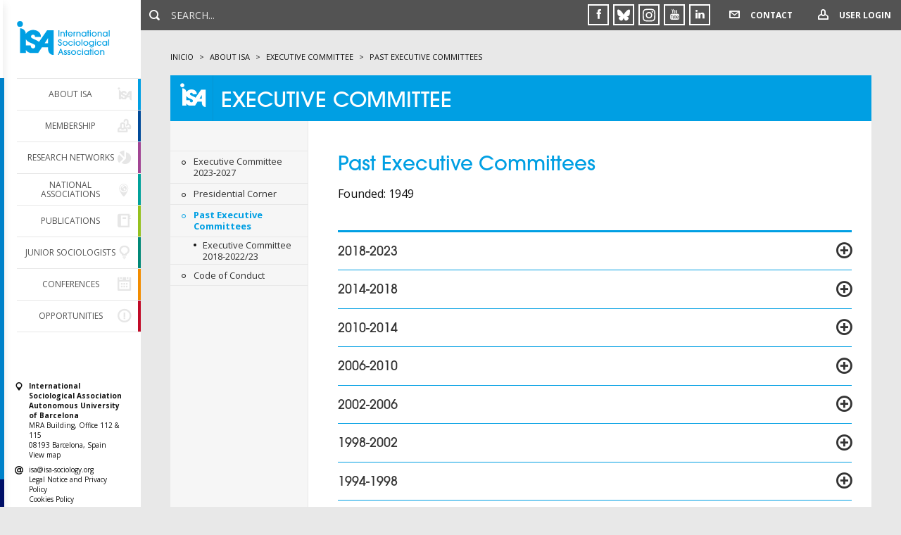

--- FILE ---
content_type: text/html; charset=UTF-8
request_url: https://www.isa-sociology.org/en/about-isa/executive-committee/past-executive-committees
body_size: 13398
content:
 
<!DOCTYPE HTML>
<html lang="en" ng-app="app">
<head>
<title>Past Executive Committees</title>
<meta name="viewport" content="width=device-width, initial-scale=1, user-scalable=no">
<meta charset="utf-8" />

<!--  FAVICON -->
<link rel="apple-touch-icon" sizes="57x57" href="/apple-icon-57x57.png">
<link rel="apple-touch-icon" sizes="60x60" href="/apple-icon-60x60.png">
<link rel="apple-touch-icon" sizes="72x72" href="/apple-icon-72x72.png">
<link rel="apple-touch-icon" sizes="76x76" href="/apple-icon-76x76.png">
<link rel="apple-touch-icon" sizes="114x114" href="/apple-icon-114x114.png">
<link rel="apple-touch-icon" sizes="120x120" href="/apple-icon-120x120.png">
<link rel="apple-touch-icon" sizes="144x144" href="/apple-icon-144x144.png">
<link rel="apple-touch-icon" sizes="152x152" href="/apple-icon-152x152.png">
<link rel="apple-touch-icon" sizes="180x180" href="/apple-icon-180x180.png">
<link rel="icon" type="image/png" sizes="192x192"  href="/android-icon-192x192.png">
<link rel="icon" type="image/png" sizes="32x32" href="/favicon-32x32.png">
<link rel="icon" type="image/png" sizes="96x96" href="/favicon-96x96.png">
<link rel="icon" type="image/png" sizes="16x16" href="/favicon-16x16.png">
<link rel="manifest" href="/manifest.json">
<meta name="msapplication-TileColor" content="#ffffff">
<meta name="msapplication-TileImage" content="/ms-icon-144x144.png">
<meta name="theme-color" content="#ffffff">
<script id="Cookiebot" src="https://consent.cookiebot.com/uc.js" data-cbid="b561040f-5f34-4a10-ad26-dde678465d87" data-blockingmode="auto" data-culture="en" type="text/javascript"></script>
<script type="text/javascript">
        var pk_stripe = 'pk_live_4PwOGHjbnxb56xV50VfY9Qig';

</script>
<meta name="canonical" content="https://www.isa-sociology.org//en/about-isa/executive-committee/past-executive-committees">
<meta property="og:url" content="https://www.isa-sociology.org//en/about-isa/executive-committee/past-executive-committees">
<meta property="og:type" content="website">
<meta name="twitter:card" content="summary">
<meta name="expires" content="Sun, 22 Feb 2026 19:13:56 GMT">
<meta name="description" content="">
<meta name="keywords" content="">
<meta name="robots" content="index,follow">
<meta name="twitter:title" content="Past Executive Committees">
<link href="/css/style.css?v=10.0" rel="stylesheet"><meta name="csrf-param" content="_csrf">
<meta name="csrf-token" content="CtFFluN2MUHR62PxrMcLWmQmfMbExHSBRsil5f5j-fJeuSnluT92KIOaUMD6hlk0K1YkmZCcR-48v53IsyLPug==">
<script>
  (function(i,s,o,g,r,a,m){i['GoogleAnalyticsObject']=r;i[r]=i[r]||function(){
  (i[r].q=i[r].q||[]).push(arguments)},i[r].l=1*new Date();a=s.createElement(o),
  m=s.getElementsByTagName(o)[0];a.async=1;a.src=g;m.parentNode.insertBefore(a,m)
  })(window,document,'script','//www.google-analytics.com/analytics.js','ga');
  ga('create', 'UA-26777758-1', 'auto');
  ga('send', 'pageview');
</script>

    



    <!-- Global site tag (gtag.js) - Google Analytics -->
<script async src="https://www.googletagmanager.com/gtag/js?id=G-W20KBL58PR"></script>
<script>
  window.dataLayer = window.dataLayer || [];
  function gtag(){dataLayer.push(arguments);}
  gtag('js', new Date());

  gtag('config', 'G-W20KBL58PR');
</script>


</head>

<body class="" data-id="15" data-lang_id="1" ng-controller="AppController as appVm" itemscope itemtype="http://schema.org/Organization">
        <aside id="aside-header" class="hidden-print">
    <a class="logo" itemprop="url" href="/en">
        <img itemprop="logo" src="/img/isa-en.svg" alt="ISA, International Sociological Association">
    </a>
    <div class="scroll">
        <form class="visible-xs searcher" action="/en/search">
            <span class="icon icon-search"></span>
            <input type="text" id="busq" class="form-control" name="busq" placeholder="Search..." />
        </form>
        <!--div class="languages">
        <button type="button" class="btn btn-left btn-default dropdown-toggle" data-toggle="dropdown">
	<i class="icon icon-point"></i> 
	<span >en</span> 
	<span class="caret"></span>
</button> 
<ul class="dropdown-menu">
				</ul>

        </div-->
        <nav>
          <ul id="nav-principal" class="nav navbar-nav"><li class="dropdown  about"><a class="dropdown-toggle  level0 dir1 " href="javascript:void(0)"><span>ABOUT ISA</span><span class="icon icon-about"></span></a><ul class="container dropleft-menu level0"><li class="dropdown "><a class="dropdown-toggle  " href="/en/about-isa/history-of-isa"><span>History of ISA</span></a><ul class="container dropleft-menu"><li class=""><a class=" " href="/en/about-isa/history-of-isa/history-of-isa-1948-1997"><span>History of ISA 1948-1997</span></a></li><li class=""><a class=" " href="/en/about-isa/history-of-isa/isa-past-presidents"><span>ISA Past Presidents</span></a></li><li class=""><a class=" " href="/en/about-isa/history-of-isa/isa-newsletters-1971-2001"><span>ISA Newsletters 1971-2001</span></a></li><li class=""><a class=" " href="/en/about-isa/history-of-isa/books-of-the-xx-century"><span>Books of the XX Century</span></a></li></ul></li><li class=""><a class=" " href="/en/about-isa/statutes"><span>Statutes</span></a></li><li class="dropdown "><a class="dropdown-toggle  " href="/en/about-isa/executive-committee"><span>Executive Committee</span></a><ul class="container dropleft-menu"><li class=""><a class=" " href="/en/about-isa/executive-committee/executive-committee-2023-2027"><span>Executive Committee 2023-2027</span></a></li><li class="dropdown "><a class=" " href="/en/about-isa/executive-committee/presidential-corner-23"><span>Presidential Corner</span></a><ul class="container dropleft-menu"><li class="dropdown "><a class=" " href="/en/about-isa/executive-committee/presidential-corner-23/lfp-a-time-for-sociology"><span>A Time for Sociology</span></a><ul class="container dropleft-menu"><li class=""><a class=" " href="/en/about-isa/executive-committee/presidential-corner-23/lfp-a-time-for-sociology/list-of-individual-endorsements"><span>List of Individual Endorsements</span></a></li></ul></li><li class=""><a class=" " href="/en/about-isa/executive-committee/presidential-corner-23/lfp-5th-isa-forum-of-sociology-opening-address"><span>5th ISA Forum of Sociology Opening Address: "A Time for Sociology"</span></a></li><li class=""><a class=" " href="/en/about-isa/executive-committee/presidential-corner-23/lfp-5th-isa-forum-of-sociology-closing-address"><span>5th ISA Forum of Sociology Closing Address: "Sharing research in an increasingly intolerant world"</span></a></li></ul></li><li class=""><a class=" " href="/en/about-isa/executive-committee/past-executive-committees"><span>Past Executive Committees</span></a></li><li class=""><a class=" " href="/en/about-isa/executive-committee/code-of-conduct"><span>Code of Conduct</span></a></li></ul></li><li class=""><a class=" " href="/en/about-isa/secretariat"><span>Secretariat</span></a></li><li class=""><a class=" " href="/en/about-isa/isa-human-rights-committee"><span>ISA Human Rights Committee </span></a></li><li class="dropdown "><a class="dropdown-toggle  " href="/en/about-isa/internal-organization"><span>Internal Organization</span></a><ul class="container dropleft-menu"><li class=""><a class=" " href="/en/about-isa/internal-organization/the-council-of-national-associations"><span>The Council of National Associations</span></a></li><li class=""><a class=" " href="/en/about-isa/internal-organization/the-research-council"><span>The Research Council</span></a></li><li class=""><a class=" " href="/en/about-isa/internal-organization/aims-and-requirements-for-research-committees"><span>Aims and Requirements for Research Committees</span></a></li><li class="dropdown "><a class=" " href="/en/about-isa/internal-organization/acting-globally"><span>Acting Globally</span></a><ul class="container dropleft-menu"><li class=""><a class=" " href="/en/about-isa/internal-organization/acting-globally/international-science-council"><span>ISA-International Science Council </span></a></li><li class=""><a class=" " href="/en/about-isa/internal-organization/acting-globally/united-nations"><span>ISA-United Nations</span></a></li></ul></li></ul></li><li class=""><a class=" " href="/en/about-isa/code-of-ethics"><span>Code of Ethics</span></a></li><li class="dropdown "><a class="dropdown-toggle  " href="/en/about-isa/budget"><span>Budget</span></a><ul class="container dropleft-menu"><li class=""><a class=" " href="/en/about-isa/budget/previous-financial-statements"><span>Previous financial statements</span></a></li></ul></li><li class=""><a class=" " href="/en/about-isa/policy-statements"><span>Policy Statements</span></a></li><li class=""><a class=" " href="/en/about-isa/isa-award-for-excellence-in-research-and-practice"><span>ISA Award for Excellence in Research and Practice</span></a></li></ul></li><li class="dropdown  membership"><a class="dropdown-toggle  level0 dir2 " href="javascript:void(0)"><span>Membership</span><span class="icon icon-membership"></span></a><ul class="container dropleft-menu level0"><li class="dropdown "><a class="dropdown-toggle  " href="/en/membership/individual-membership"><span>Individual Membership</span></a><ul class="container dropleft-menu"><li class=""><a class=" " href="/en/membership/individual-membership/guidelines"><span>Guidelines</span></a></li><li class=""><a class=" " href="/en/membership/individual-membership/benefits"><span>Benefits</span></a></li></ul></li><li class="dropdown "><a class="dropdown-toggle  " href="/en/membership/collective-membership"><span>Collective Membership</span></a><ul class="container dropleft-menu"><li class=""><a class=" " href="/en/membership/collective-membership/national-associations-regular-cm"><span>National Associations (Regular Members)</span></a></li><li class=""><a class=" " href="/en/membership/collective-membership/affiliated-cm"><span>Affiliated Members</span></a></li></ul></li><li class=""><a class=" " href="/en/membership/table-of-economies-by-category"><span>Table of Economies by Category</span></a></li><li class=""><a class=" " href="/en/membership/membership-trend"><span>Membership Trend</span></a></li><li class=""><a class=" " href="/en/membership/donations"><span>Donations</span></a></li></ul></li><li class="dropdown  research"><a class="dropdown-toggle  level0 dir3 " href="javascript:void(0)"><span>Research networks</span><span class="icon icon-research"></span></a><ul class="container dropleft-menu level0"><li class=""><a class=" " href="/en/research-networks/research-committees"><span>Research Committees</span></a></li><li class=""><a class=" " href="/en/research-networks/working-groups"><span>Working Groups</span></a></li><li class=""><a class=" " href="/en/research-networks/thematic-groups"><span>Thematic Groups</span></a></li></ul></li><li class="dropdown  national"><a class="dropdown-toggle  level0 dir4 " href="javascript:void(0)"><span>National Associations</span><svg class="img-fluid icon-primary"><use xlink:href="#icon-national"></use></svg></a><ul class="container dropleft-menu level0"><li class="dropdown "><a class="dropdown-toggle  " href="/en/national-associations/na-regular-members"><span>National Associations (Regular Members)</span></a><ul class="container dropleft-menu"><li class=""><a class=" " href="/en/national-associations/na-regular-members/sociology-in"><span>Sociology In</span></a></li><li class=""><a class=" " href="/en/national-associations/na-regular-members/grants"><span>Grants</span></a></li></ul></li><li class=""><a class=" " href="/en/national-associations/affiliated-members"><span>Affiliated Members</span></a></li><li class=""><a class=" " href="/en/national-associations/conferences-cna"><span>Conferences of the Council of National Associations </span></a></li></ul></li><li class="dropdown  publications"><a class="dropdown-toggle  level0 dir5 " href="javascript:void(0)"><span>Publications</span><span class="icon icon-publications"></span></a><ul class="container dropleft-menu level0"><li class="dropdown "><a class="dropdown-toggle  " href="/en/publications/isa-journals"><span>ISA Journals</span></a><ul class="container dropleft-menu"><li class="dropdown "><a class=" " href="/en/publications/isa-journals/current-sociology"><span>Current Sociology</span></a><ul class="container dropleft-menu"><li class=""><a class=" " href="/en/publications/isa-journals/current-sociology/current-sociology-review"><span>Current Sociology Review</span></a></li><li class=""><a class=" " href="/en/publications/isa-journals/current-sociology/cs-monographs"><span>Current Sociology Monographs</span></a></li></ul></li><li class="dropdown "><a class=" " href="/en/publications/isa-journals/international-sociology"><span>International Sociology and International Sociology Reviews</span></a><ul class="container dropleft-menu"><li class="dropdown "><a class=" " href="/en/publications/isa-journals/international-sociology/is-reviews"><span>International Sociology Reviews</span></a><ul class="container dropleft-menu"><li class=""><a class=" " href="/en/publications/isa-journals/international-sociology/is-reviews/call-for-new-editor-1"><span>Call for New Editor</span></a></li></ul></li></ul></li></ul></li><li class="dropdown "><a class="dropdown-toggle  " href="/en/publications/isa-magazine"><span>ISA Magazine</span></a><ul class="container dropleft-menu"><li class=""><a class=" " href="/en/publications/isa-magazine/global-dialogue"><span>Global Dialogue</span></a></li></ul></li><li class="dropdown "><a class="dropdown-toggle  " href="/en/publications/isa-books"><span>ISA Books</span></a><ul class="container dropleft-menu"><li class=""><a class=" " href="/en/publications/isa-books/sage-studies-in-international-sociology"><span>SAGE Studies in International Sociology</span></a></li><li class=""><a class=" " href="/en/publications/isa-books/isa-regional-volumes-1996-1998"><span>ISA Regional Volumes 1996-1998</span></a></li></ul></li><li class="dropdown "><a class="dropdown-toggle  " href="/en/publications/isa-archive-resources"><span>ISA Archive Resources</span></a><ul class="container dropleft-menu"><li class="dropdown "><a class=" " href="/en/publications/isa-archive-resources/global-sociology-and-the-coronavirus"><span>Global sociology and the coronavirus</span></a><ul class="container dropleft-menu"><li class=""><a class=" " href="/en/publications/isa-archive-resources/global-sociology-and-the-coronavirus/publications-coronavirus"><span>Publications</span></a></li><li class=""><a class=" " href="/en/publications/isa-archive-resources/global-sociology-and-the-coronavirus/webinars-coronavirus"><span>Webinars</span></a></li></ul></li><li class="dropdown "><a class=" " href="/en/publications/isa-archive-resources/global-courses"><span>Global Courses</span></a><ul class="container dropleft-menu"><li class="dropdown "><a class=" " href="/en/publications/isa-archive-resources/global-courses/global-sociology"><span>Global Sociology</span></a><ul class="container dropleft-menu"><li class=""><a class=" " href="/en/publications/isa-archive-resources/global-courses/global-sociology/global-sociology-blog"><span>Global Sociology blog</span></a></li></ul></li></ul></li></ul></li></ul></li><li class="dropdown  junior"><a class="dropdown-toggle  level0 dir6 " href="javascript:void(0)"><span>Junior Sociologists</span><span class="icon icon-junior"></span></a><ul class="container dropleft-menu level0"><li class=""><a class=" " href="/en/junior-sociologists/laboratory-for-phd-students-in-sociology"><span>Laboratory for PhD Students in Sociology</span></a></li><li class=""><a class=" " href="/en/junior-sociologists/isa-worldwide-competition-for-junior-sociologists"><span>ISA Worldwide Competition for Junior Sociologists</span></a></li><li class=""><a class=" " href="/en/junior-sociologists/junior-sociologists-network"><span>Junior Sociologists Network </span></a></li></ul></li><li class="dropdown  conferences"><a class="dropdown-toggle  level0 dir7 " href="javascript:void(0)"><span>Conferences</span><span class="icon icon-conferences"></span></a><ul class="container dropleft-menu level0"><li class=""><a class=" " href="/en/conferences/world-congress"><span>ISA World Congress of Sociology</span></a></li><li class=""><a class=" " href="/en/conferences/forum"><span>ISA Forum of Sociology</span></a></li><li class=""><a class=" " href="/en/conferences/council-of-national-associations"><span>Conferences of  the Council of National Associations</span></a></li><li class=""><a class=" " href="/en/conferences/research-council-webinar-series"><span>Research Council Webinar Series</span></a></li><li class=""><a class=" " href="/en/conferences/research-council"><span>Conferences of the Research Council</span></a></li><li class=""><a class=" " href="/en/conferences/call-for-bids"><span>Call for Bids</span></a></li><li class=""><a class=" " href="/en/conferences/isa-events-registration-policy"><span>Registration Policy</span></a></li></ul></li><li class="dropdown  opportunities"><a class="dropdown-toggle  level0 dir8 " href="javascript:void(0)"><span>Opportunities</span><span class="icon icon-opportunities"></span></a><ul class="container dropleft-menu level0"><li class=""><a class=" " href="/en/opportunities/job-openings"><span>Job Openings</span></a></li><li class=""><a class=" " href="/en/opportunities/calls-for-papers"><span>Calls for Papers</span></a></li><li class=""><a class=" " href="/en/opportunities/phd-postdoctoral-positions"><span>PhD & Postdoctoral Positions</span></a></li><li class=""><a class=" " href="/en/opportunities/fellowships-courses-prizes"><span>Fellowships, Courses, Prizes</span></a></li><li class=""><a class=" " href="/en/opportunities/publication-opportunities"><span>Publication Opportunities</span></a></li><li class=""><a class=" " href="/en/opportunities/funding-sources"><span>Funding Sources</span></a></li><li class="dropdown "><a class="dropdown-toggle  " href="/en/opportunities/the-united-nations-and-you"><span>The United Nations... and YOU</span></a><ul class="container dropleft-menu"><li class=""><a class=" " href="/en/opportunities/the-united-nations-and-you/isa-representatives-united-nations"><span>ISA Representatives to the United Nations</span></a></li><li class=""><a class=" " href="/en/opportunities/the-united-nations-and-you/united-nations-crime-congress-2026"><span>United Nations Crime Congress 2026</span></a></li><li class=""><a class=" " href="/en/opportunities/the-united-nations-and-you/isa-parallel-event-at-csw70"><span>ISA Parallel Event at CSW70</span></a></li></ul></li></ul></li></ul>

        </nav>
       
        <div class="adress" itemscope="" itemtype="http://schema.org/Organization">
            <p class="pIcon" itemprop="address" itemscope="" itemtype="http://schema.org/PostalAddress">
                <span class="icon icon-pin"></span>
                <strong>International Sociological Association</strong><br>
                <strong>Autonomous University of Barcelona</strong><br>
                MRA Building, Office 112 & 115<br>
                <span itemprop="postalCode">08193</span> <span itemprop="addressLocality">Barcelona</span>, Spain<br>
                <a href="https://maps.app.goo.gl/UxzLW9oRoeVghXuS6" target="_blank">View map</a>
            </p>
            <!--p class="pIcon">
                <span class="icon icon-iphone"></span>
                Tel. <span itemprop="telephone">+34 913 527 650</span><br>
            </p-->
            <p class="pIcon">
                <span class="icon icon-arroba"></span>
                <a href="mailto:isa@isa-sociology.org" itemprop="email">isa@isa-sociology.org</a><br>
                <a href="/en/legal-notice-privacy-policy">Legal Notice and Privacy Policy</a><br>
                <a href="/en/cookies-policy">Cookies Policy</a>  
            </p>
        </div>
        <ul class="rrss">
            <li><a class="icon icon-facebook" href="https://www.facebook.com/InternationalSociologicalAssociation/" target="_blank" title="Facebook de ISA, International Sociological Association"></a></li>
            <!--li><a class="icon icon-twitter" href="https://twitter.com/isa_sociology" target="_blank" title="Twitter de ISA, International Sociological Association"></a></li-->
            <li><a class="icon" href="https://bsky.app/profile/isa-sociology.org" target="_blank" title="BlueSky de ISA, International Sociological Association"><svg class="img-fluid icon-primary"><use xlink:href="#icon-bluesky"></use></svg></a></li>
            <li><a class="icon" href="https://www.instagram.com/isa_sociology/" target="_blank" title="Instagram de ISA, International Sociological Association"><svg class="img-fluid icon-primary"><use xlink:href="#icon-instagram"></use></svg></a></li>
            <li><a class="icon icon-youtube" href="https://www.youtube.com/user/isasociotube/videos" target="_blank" title="YouTube de ISA, International Sociological Association"></a></li>
            <li><a class="icon icon-linkedin" href="https://www.linkedin.com/company/international-sociological-association-isa-/" target="_blank" title="Linked-in de ISA, International Sociological Association"></a></li>
        </ul>
    </div>
</aside>        <div id="wrapper">
            <div id="container">
                <div style="display:none !important"></div>
                <header id="header-top" class="hidden-print row row-no">
    <div class="col-xs-6 visible-xs col-no">
        <button id="btn-menu" type="button" class="btn btn-icon visible-xs">
          <span class="sr-only">Menu</span>
          <span class="icon icon-menu"></span>
        </button>
        <a itemprop="url" class="logo navbar-brand visible-xs" href="/en/">
            <img itemprop="logo" src="/img/isa-label.svg" alt="ISA, International Sociological Association">
        </a>
    </div>
    <div class="col-xs-6 col-sm-12 col-no">
        <div class="row row-no">
            <div class="col-sm-3 hidden-xs">
                <form action="/en/search">
                    <span class="icon icon-search"></span>
                    <input type="text" id="busq" class="form-control" name="busq" placeholder="Search..." />
                </form>
            </div>
            <div class="col-xs-12 col-no col-sm-9 text-right">
                <ul class="rrss">
                    <li><a class="icon icon-facebook" href="https://www.facebook.com/InternationalSociologicalAssociation/" target="_blank" title="Facebook de ISA, International Sociological Association"></a></li>
                    <!--li><a class="icon icon-twitter" href="https://twitter.com/isa_sociology" target="_blank" title="Twitter de ISA, International Sociological Association"></a></li-->
                    <li><a class="icon" href="https://bsky.app/profile/isa-sociology.org" target="_blank" title="BlueSky de ISA, International Sociological Association"><svg class="img-fluid icon-primary"><use xlink:href="#icon-bluesky"></use></svg></a></li>
                    <li><a class="icon" href="https://www.instagram.com/isa_sociology/" target="_blank" title="Instagram de ISA, International Sociological Association"><svg class="img-fluid icon-primary"><use xlink:href="#icon-instagram"></use></svg></a></li>
                    
                    <li><a class="icon icon-youtube" href="https://www.youtube.com/user/isasociotube/videos" target="_blank" title="YouTube de ISA, International Sociological Association"></a></li>
                    <li><a class="icon icon-linkedin" href="https://www.linkedin.com/company/international-sociological-association-isa-/" target="_blank" title="Linkedin de ISA, International Sociological Association"></a></li>
                </ul>

                <a class="btn btn-default btn-left" href="/en/contact"><span class="icon icon-envelope"></span> <span class="hidden-xs">Contact</span></a>
                                    <a class="btn btn-default btn-left" href="https://members.isa-sociology.org/login" target="_blank"><span class="icon icon-user"></span> <span class="hidden-xs">User login</span></a>
                    
                                <!--div class="hidden-xs btn-group">
                    <button type="button" class="btn btn-left btn-default dropdown-toggle" data-toggle="dropdown">
	<i class="icon icon-point"></i> 
	<span >en</span> 
	<span class="caret"></span>
</button> 
<ul class="dropdown-menu">
				</ul>

                </div-->
            </div>
        </div>
    </div>
</header>                <div id="main">
                                                                        <div class="container about parent-2 parent-about-isa">
                        <ol class="breadcrumb bb-dashed" itemscope itemtype="http://schema.org/BreadcrumbList">
	<li itemprop="itemListElement" itemscope itemtype="http://schema.org/ListItem">
		<a href="/en" itemprop="item"><span itemprop="name">Inicio</span><meta itemprop="position" content="1" /></a>
	</li>
				<li itemprop="itemListElement" itemscope itemtype="http://schema.org/ListItem">
			<span itemprop="name">ABOUT ISA</span>		</li>
					<li itemprop="itemListElement" itemscope itemtype="http://schema.org/ListItem">
			<a href="/en/about-isa/executive-committee" itemprop="item"><span itemprop="name">Executive Committee</span><meta itemprop="position" content="3" /></a>		</li>
					<li itemprop="itemListElement" itemscope itemtype="http://schema.org/ListItem">
			<a href="/en/about-isa/executive-committee/past-executive-committees" itemprop="item"><span itemprop="name">Past Executive Committees</span><meta itemprop="position" content="4" /></a>		</li>
			</ol>                        <div class="page" >
                            
                        <h1 class="h1 text-uppercase">Executive Committee</h1><div class="container-page">
				<button class="btn hidden-print hidden-md hidden-lg" type="button" data-toggle="collapse" data-target="#collapseSubmenu" aria-expanded="false" aria-controls="collapseSubmenu">
				  	<span class="icon icon-plus"></span>
				  	<span class="text">Theme Navigation Menu</span>
				</button>
			
			<div id="collapseSubmenu" class="nav-left hidden-print collapse">
			<div class="scroll"><ul><li><a href='/en/about-isa/executive-committee/executive-committee-2023-2027'  >Executive Committee 2023-2027</a></li><li><a href='/en/about-isa/executive-committee/presidential-corner-23'  >Presidential Corner</a></li><li class="active"><a href='/en/about-isa/executive-committee/past-executive-committees'  >Past Executive Committees</a><ul><li><a href='/en/about-isa/executive-committee/past-executive-committees/executive-committee-2018-2022'  >Executive Committee 2018-2022/23</a></li></ul></li><li><a href='/en/about-isa/executive-committee/code-of-conduct'  >Code of Conduct</a></li>
			</ul>
	        </div>
			</div>
			<div class="content-page"><h2>Past Executive Committees</h2>                        <!--{{ staticCall( "Menucomponent","getMenuLateral")|raw }}-->
  
                                                <!--div class="content-page"-->
                              				<div class="row" style="">
							<div class="col-sm-12">
																							
	<div class="content-text">
		<p>Founded: 1949</p>		
	</div>
															</div>
					</div>
						<div class="row" style="">
							<div class="col-sm-12">
																									<div class="panel-group" id="accordionexecutive_accordeon" role="tablist" aria-multiselectable="true">
	
	<div class="panel panel-default">
	    <div class="panel-heading" role="tab" id="headingTwo5030">
	      <h4 class="panel-title">
	        <a class="collapsed" data-toggle="collapse" data-parent="#accordionexecutive_accordeon" href="#collapseTwo5030" aria-expanded="false" aria-controls="collapseTwo">
	          2018-2023
	        </a>
	      </h4>
	    </div>
	    <div id="collapseTwo5030" class="panel-collapse collapse" role="tabpanel" aria-labelledby="headingTwo5030">
			<div class="panel-body">
									<div class="table-responsive">
<table border="0" cellpadding="0" cellspacing="0">
	<tbody>
		<tr>
			<th scope="row">President</th>
			<td colspan="2">Sari HANAFI, Lebanon</td>
		</tr>
		<tr>
			<th colspan="1" rowspan="4" scope="row">Vice-Presidents</th>
			<td>Research Council</td>
			<td>Geoffrey PLEYERS, Belgium</td>
		</tr>
		<tr>
			<td>National Associations</td>
			<td>Filomin GUTIERREZ, Philippines</td>
		</tr>
		<tr>
			<td>Publications</td>
			<td>Elo&iacute;sa MARTIN, UAE</td>
		</tr>
		<tr>
			<td>Finance &amp; Membership</td>
			<td>Sawako SHIRAHASE, Japan</td>
		</tr>
		<tr>
			<th scope="row">Executive Secretary</th>
			<td colspan="2">Izabela Barlinska, Poland</td>
		</tr>
		<tr>
			<th scope="row">Members</th>
			<td colspan="2">Tova BENSKI, Israel<br />
			Chih-Jou Jay CHEN, Taiwan<br />
			Jan FRITZ, USA<br />
			Koichi HASEGAWA, Japan<br />
			Hiroshi ISHIDA, Japan<br />
			Grace KHUNOU (resigned April 2022), South Africa<br />
			Allison LOCONTO, France<br />
			Susan MCDANIEL, Canada<br />
			Elina OINAS, Finland<br />
			Laura OSO CASAS, Spain<br />
			Bandana PURKAYASTHA, USA<br />
			Rhoda REDDOCK, Trinidad &amp; Tobago<br />
			Borut RONCEVIC (April 2022- July 2023), Slovenia<br />
			Mounir SAIDANI, Tunisia<br />
			Ayse SAKTANBER, Turkey<br />
			Celi SCALON, Brazil<br />
			Nazanin SHAHROKNI, United Kingdom</td>
		</tr>
		<tr>
			<th scope="row">&nbsp;</th>
			<td colspan="2">&nbsp;</td>
		</tr>
		<tr>
			<th scope="row">ISA Human Rights Committee<br />
			2019-2023</th>
			<td colspan="2">
			<p>Elo&iacute;sa MARTIN, United Arab Emirates University, UAE (Chair)<br />
			Laura OSO, Universidade da Coru&ntilde;a, Spain<br />
			Nazanin SHAHROKNI, London School of Economics, United Kingdom</p>
			</td>
		</tr>
	</tbody>
</table>
</div>												</div>
	    </div>
	</div>

																										
	<div class="panel panel-default">
	    <div class="panel-heading" role="tab" id="headingTwo7225">
	      <h4 class="panel-title">
	        <a class="collapsed" data-toggle="collapse" data-parent="#accordionexecutive_accordeon" href="#collapseTwo7225" aria-expanded="false" aria-controls="collapseTwo">
	          2014-2018
	        </a>
	      </h4>
	    </div>
	    <div id="collapseTwo7225" class="panel-collapse collapse" role="tabpanel" aria-labelledby="headingTwo7225">
			<div class="panel-body">
									<div class="table-responsive">
<table border="0" cellpadding="0" cellspacing="0">
	<tbody>
		<tr>
			<th scope="row">President</th>
			<td colspan="2">Margaret ABRAHAM, USA</td>
		</tr>
		<tr>
			<th colspan="1" rowspan="4" scope="row">Vice-Presidents</th>
			<td>Research Council</td>
			<td>Markus SCHULZ, USA</td>
		</tr>
		<tr>
			<td>National Associations</td>
			<td>Sari HANAFI, Lebanon</td>
		</tr>
		<tr>
			<td>Publications</td>
			<td>Vineeta SINHA, Singapore</td>
		</tr>
		<tr>
			<td>Finance &amp; Membership</td>
			<td>Benjamin TEJERINA, Spain</td>
		</tr>
		<tr>
			<th scope="row">Executive Secretary</th>
			<td colspan="2">Izabela Barlinska, Poland</td>
		</tr>
		<tr>
			<th scope="row">Members</th>
			<td colspan="2">Rosemary BARBERET, USA<br />
			Dilek CINDOGLU, Turkey<br />
			Filomin GUTIERREZ, Philippines<br />
			John HOLMWOOD, United Kingdom<br />
			Guillermina JASSO, USA<br />
			Kalpana KANNABIRAN, India<br />
			Marina KURKCHIYAN, United Kingdom<br />
			Simon MAPADIMENG, South Africa<br />
			Abdul-Mumin SA&rsquo;AD, Nigeria<br />
			Ayse SAKTANBER, Turkey<br />
			Celi SCALON, Brazil<br />
			Sawako SHIRAHASE, Japan<br />
			Grazyna SKAPSKA, Poland<br />
			Evangelia TASTSOGLOU, Canada<br />
			Chin-Chun YI, Taiwan,<br />
			Elena ZDRAVOMYSLOVA, Russia</td>
		</tr>
		<tr>
			<th scope="row">&nbsp;</th>
			<td colspan="2">&nbsp;</td>
		</tr>
		<tr>
			<th scope="row">ISA Human Rights Committee<br />
			2013-2018</th>
			<td colspan="2">Sari HANAFI, American University of Beirut, Lebanon (Chair)<br />
			Ayse SAKTANBER, Middle East Technical University, Turkey<br />
			Grazyna SKAPSKA, Jagiellonian University, Poland</td>
		</tr>
	</tbody>
</table>

<p>&nbsp;</p>
</div>												</div>
	    </div>
	</div>

																										
	<div class="panel panel-default">
	    <div class="panel-heading" role="tab" id="headingTwo162">
	      <h4 class="panel-title">
	        <a class="collapsed" data-toggle="collapse" data-parent="#accordionexecutive_accordeon" href="#collapseTwo162" aria-expanded="false" aria-controls="collapseTwo">
	          2010-2014
	        </a>
	      </h4>
	    </div>
	    <div id="collapseTwo162" class="panel-collapse collapse" role="tabpanel" aria-labelledby="headingTwo162">
			<div class="panel-body">
									<div class="table-responsive">
<table border="0" cellpadding="0" cellspacing="0">
	<tbody>
		<tr>
			<th scope="row">President</th>
			<td colspan="2">Michael Burawoy, USA</td>
		</tr>
		<tr>
			<th colspan="1" rowspan="5" scope="row">Vice-Presidents</th>
			<td>Research Council</td>
			<td>Margaret Abraham, USA</td>
		</tr>
		<tr>
			<td>National Associations</td>
			<td>Tina Uys, South Africa</td>
		</tr>
		<tr>
			<td>Programme</td>
			<td>Raquel Sosa Elizaga, Mexico</td>
		</tr>
		<tr>
			<td>Publications</td>
			<td>Jennifer Platt, United Kingdom</td>
		</tr>
		<tr>
			<td>Finance &amp; Membership</td>
			<td>Robert van Krieken, Australia</td>
		</tr>
		<tr>
			<th scope="row">Executive Secretary</th>
			<td colspan="2">Izabela Barlinska, Poland</td>
		</tr>
		<tr>
			<th scope="row">Members</th>
			<td colspan="2">Louis Chauvel, France&nbsp;<br />
			Dilek Cindoglu, Turkey<br />
			Tom Dwyer, Brazil<br />
			Jan Marie Fritz, USA<br />
			Sari Hanafi, Lebanon<br />
			Jaime Jim&eacute;nez, Mexico<br />
			Habibul Khondker, United Areb Emirates<br />
			Simon Mapadimeng, South Africa<br />
			Ishwar Modi, India<br />
			Nikita Pokrovsky, Russia<br />
			Emma Porio, Philippines<br />
			Yoshimichi Sato, Japan<br />
			Vineeta Sinha, Singapore<br />
			Benjam&iacute;n Tejerina, Spain<br />
			Chin-Chun Yi, Taiwan<br />
			Elena Zdravomyslova, Russia</td>
		</tr>
	</tbody>
</table>
</div>												</div>
	    </div>
	</div>

																										
	<div class="panel panel-default">
	    <div class="panel-heading" role="tab" id="headingTwo161">
	      <h4 class="panel-title">
	        <a class="collapsed" data-toggle="collapse" data-parent="#accordionexecutive_accordeon" href="#collapseTwo161" aria-expanded="false" aria-controls="collapseTwo">
	          2006-2010
	        </a>
	      </h4>
	    </div>
	    <div id="collapseTwo161" class="panel-collapse collapse" role="tabpanel" aria-labelledby="headingTwo161">
			<div class="panel-body">
									<div class="table-responsive">
<table border="0" cellpadding="0" cellspacing="0">
	<tbody>
		<tr>
			<th scope="row">President</th>
			<td colspan="2">Michel Wieviorka, France</td>
		</tr>
		<tr>
			<th colspan="1" rowspan="5" scope="row">Vice-Presidents</th>
			<td>Research Council</td>
			<td>Arturo Rodr&iacute;guez Morat&oacute;, Spain</td>
		</tr>
		<tr>
			<td>National Associations</td>
			<td>Michael Burawoy, USA</td>
		</tr>
		<tr>
			<td>Programme</td>
			<td>Hans Joas, Germany</td>
		</tr>
		<tr>
			<td>Publications</td>
			<td>Devorah Kalekin-Fishman, Israel</td>
		</tr>
		<tr>
			<td>Membership &amp; Finance</td>
			<td>Jan Marie Fritz, USA</td>
		</tr>
		<tr>
			<th scope="row">Executive Secretary</th>
			<td colspan="2">Izabela Barlinska, Poland</td>
		</tr>
		<tr>
			<th scope="row">Members</th>
			<td colspan="2">Alice P. Abreu, Brazil<br />
			Syed Farid Alatas, Singapore<br />
			Ulla Bjornberg, Sweden<br />
			Louis Chauvel, France&nbsp;<br />
			Ann Denis, Canada<br />
			Julia Evetts, UK<br />
			Marcel Fournier, Canada<br />
			Valentine Moghadam, USA<br />
			Nikita Pokrovsky, Russia<br />
			Emma Porio, Philippines<br />
			Elisa Reis, Brazil<br />
			Abdul-Mumin Sa&#39;ad, Nigeria<br />
			Yoshimichi Sato, Japan<br />
			Jos&eacute; Vicente Tavares dos Santos, Brazil<br />
			Tina Uys, South Africa<br />
			Robert van Krieken, Australia</td>
		</tr>
	</tbody>
</table>
</div>												</div>
	    </div>
	</div>

																										
	<div class="panel panel-default">
	    <div class="panel-heading" role="tab" id="headingTwo160">
	      <h4 class="panel-title">
	        <a class="collapsed" data-toggle="collapse" data-parent="#accordionexecutive_accordeon" href="#collapseTwo160" aria-expanded="false" aria-controls="collapseTwo">
	          2002-2006
	        </a>
	      </h4>
	    </div>
	    <div id="collapseTwo160" class="panel-collapse collapse" role="tabpanel" aria-labelledby="headingTwo160">
			<div class="panel-body">
									<div class="table-responsive">
<table border="0" cellpadding="0" cellspacing="0">
	<tbody>
		<tr>
			<th scope="row">President</th>
			<td colspan="2">Piotr Sztompka, Poland</td>
		</tr>
		<tr>
			<th colspan="1" rowspan="5" scope="row">Vice-Presidents</th>
			<td>Research Council</td>
			<td>Ann Denis, Canada</td>
		</tr>
		<tr>
			<td>National Associations</td>
			<td>Sujata Patel, India</td>
		</tr>
		<tr>
			<td>Programme</td>
			<td>Ari Sitas, South Africa</td>
		</tr>
		<tr>
			<td>Publications</td>
			<td>Susan McDaniel, Canada</td>
		</tr>
		<tr>
			<td>Membership &amp; Finance</td>
			<td>Bert Klandermans, The Netherlands</td>
		</tr>
		<tr>
			<th scope="row">Executive Secretary</th>
			<td colspan="2">Izabela Barlinska, Poland</td>
		</tr>
		<tr>
			<th scope="row">Members</th>
			<td colspan="2">Alice P. Abreu, Brazil<br />
			Syed Farid Alatas, Singapore<br />
			Maria-Angeles Duran, Spain<br />
			Julia Evetts, UK<br />
			Carlos Fortuna, Portugal<br />
			Marcel Fournier, Canada<br />
			John Germov, Australia<br />
			Bernd R. Hornung, Germany<br />
			Devorah Kalekin-Fishman, Israel<br />
			Douglas Kincaid, USA<br />
			Su-Hoon Lee, Korea<br />
			Tsunetsugu Munakata, Japan<br />
			Arturo Rodr&iacute;guez Morat&oacute;, Spain<br />
			Raquel Sosa Elizaga, Mexico<br />
			Kenneth Thompson, UK<br />
			Michel Wieviorka, France</td>
		</tr>
	</tbody>
</table>
</div>												</div>
	    </div>
	</div>

																										
	<div class="panel panel-default">
	    <div class="panel-heading" role="tab" id="headingTwo159">
	      <h4 class="panel-title">
	        <a class="collapsed" data-toggle="collapse" data-parent="#accordionexecutive_accordeon" href="#collapseTwo159" aria-expanded="false" aria-controls="collapseTwo">
	          1998-2002
	        </a>
	      </h4>
	    </div>
	    <div id="collapseTwo159" class="panel-collapse collapse" role="tabpanel" aria-labelledby="headingTwo159">
			<div class="panel-body">
									<div class="table-responsive">
<table border="0" cellpadding="0" cellspacing="0">
	<tbody>
		<tr>
			<th scope="row">President</th>
			<td colspan="2">Alberto Martinelli, Italy</td>
		</tr>
		<tr>
			<th colspan="1" rowspan="4" scope="row">Vice-Presidents</th>
			<td>Research Council</td>
			<td>Arnadu Sales, Canada</td>
		</tr>
		<tr>
			<td>Programme</td>
			<td>Piotr Sztompka, Poland</td>
		</tr>
		<tr>
			<td>Publications</td>
			<td>Christine Inglis, Australia</td>
		</tr>
		<tr>
			<td>Membership &amp; Finance</td>
			<td>Juan D&iacute;ez-Nicol&aacute;s, Spain</td>
		</tr>
		<tr>
			<th scope="row">Executive Secretary</th>
			<td colspan="2">Izabela Barlinska, Poland</td>
		</tr>
		<tr>
			<th scope="row">Members</th>
			<td colspan="2">Bernadette Bawin-Legros, Belgium<br />
			Roberto Brice&ntilde;o-Leon, Venezuela<br />
			Linda Christiansen-Ruffman, Canada<br />
			Layi Erinosho, Nigeria<br />
			Vincenzo Ferrari, Italy<br />
			Jan Marie Fritz, USA<br />
			Jorge Gonz&aacute;lez, Mexico<br />
			Bert Klandermans, The Netherlands<br />
			Claus Offe, Germany<br />
			Sujata Patel, India<br />
			Jennifer Platt, UK<br />
			Gilles Pronovost, Canada<br />
			Ari Sitas, South Africa&nbsp;<br />
			G&ouml;ran Therborn, Sweden<br />
			Peter Weingart, Germany<br />
			Shujiro Yazawa, Japan</td>
		</tr>
	</tbody>
</table>
</div>												</div>
	    </div>
	</div>

																										
	<div class="panel panel-default">
	    <div class="panel-heading" role="tab" id="headingTwo158">
	      <h4 class="panel-title">
	        <a class="collapsed" data-toggle="collapse" data-parent="#accordionexecutive_accordeon" href="#collapseTwo158" aria-expanded="false" aria-controls="collapseTwo">
	          1994-1998
	        </a>
	      </h4>
	    </div>
	    <div id="collapseTwo158" class="panel-collapse collapse" role="tabpanel" aria-labelledby="headingTwo158">
			<div class="panel-body">
									<div class="table-responsive">
<table border="0" cellpadding="0" cellspacing="0">
	<tbody>
		<tr>
			<th scope="row">President</th>
			<td colspan="2">Immanuel Wallerstein, USA</td>
		</tr>
		<tr>
			<th colspan="1" rowspan="4" scope="row">Vice-Presidents</th>
			<td>Research Council</td>
			<td>Stella R. Quah, Singapur</td>
		</tr>
		<tr>
			<td>Programme</td>
			<td><span style="line-height: 20.8px;">Alberto Martinelli, Italy</span></td>
		</tr>
		<tr>
			<td>Publications</td>
			<td>James A. Beckford, UK</td>
		</tr>
		<tr>
			<td>Membership &amp; Finance</td>
			<td>J&uuml;rgen Hartmann, Sweden</td>
		</tr>
		<tr>
			<th scope="row">Executive Secretary</th>
			<td colspan="2">Izabela Barlinska, Poland</td>
		</tr>
		<tr>
			<th scope="row">Scientific Secretary</th>
			<td colspan="2">Maria-Luz Mor&aacute;n, Spain</td>
		</tr>
		<tr>
			<th scope="row">Members</th>
			<td colspan="2">Bernadette Bawin-Legros, Belgium<br />
			Roberto Brice&ntilde;o-Leon, Venezuela<br />
			Maria Carrilho, Portugal<br />
			Linda Christiansen-Ruffman, Canada<br />
			Juan D&iacute;ez-Nicol&aacute;s, Spain<br />
			Layi Erinosho, Nigeria<br />
			Vincenzo Ferrari, Italy<br />
			Jan Marie Fritz, USA<br />
			Jorge Gonz&aacute;lez, Mexico<br />
			Christine Inglis, Australia<br />
			Jennifer Platt, UK<br />
			Arnaud Sales, Canada<br />
			Piotr Sztompka, Poland<br />
			G&ouml;ran Therborn, Sweden<br />
			Peter Weingart, Germany<br />
			Shujiro Yazawa, Japan</td>
		</tr>
	</tbody>
</table>
</div>												</div>
	    </div>
	</div>

																										
	<div class="panel panel-default">
	    <div class="panel-heading" role="tab" id="headingTwo157">
	      <h4 class="panel-title">
	        <a class="collapsed" data-toggle="collapse" data-parent="#accordionexecutive_accordeon" href="#collapseTwo157" aria-expanded="false" aria-controls="collapseTwo">
	          1990-1994
	        </a>
	      </h4>
	    </div>
	    <div id="collapseTwo157" class="panel-collapse collapse" role="tabpanel" aria-labelledby="headingTwo157">
			<div class="panel-body">
									<div class="table-responsive">
<table border="0" cellpadding="0" cellspacing="0">
	<tbody>
		<tr>
			<th scope="row">President</th>
			<td colspan="2">T. K. Oommen, India</td>
		</tr>
		<tr>
			<th colspan="1" rowspan="3" scope="row">Vice-Presidents</th>
			<td>Research Council</td>
			<td>Daniel Bertaux, France</td>
		</tr>
		<tr>
			<td>Programme</td>
			<td>Neil Smelser, USA</td>
		</tr>
		<tr>
			<td>Membership &amp; Finance</td>
			<td>Vladimir Yadov, Russia</td>
		</tr>
		<tr>
			<th scope="row">Executive Secretaries</th>
			<td colspan="2">Izabela Barlinska, Poland</td>
		</tr>
		<tr>
			<th scope="row">Members</th>
			<td colspan="2">Neuma Aguiar, Brazil<br />
			Rudolf Andorka, Hungary<br />
			Maria Carrilho, Portugal<br />
			Manuel Castells, Spain<br />
			Felix Geyer, The Netherlands<br />
			J&uuml;rgen Hartmann, Sweden<br />
			Ivan Kuvacic, Croatia<br />
			Alberto Martinelli, Italy<br />
			Karl M. van Meter, France<br />
			Stella R. Quah, Singapur<br />
			Veronica Stolte-Heiskanen, Finland<br />
			Gy&ouml;rgy Sz&eacute;ll, Germany<br />
			Henry Teune, USA</td>
		</tr>
	</tbody>
</table>
</div>												</div>
	    </div>
	</div>

																										
	<div class="panel panel-default">
	    <div class="panel-heading" role="tab" id="headingTwo156">
	      <h4 class="panel-title">
	        <a class="collapsed" data-toggle="collapse" data-parent="#accordionexecutive_accordeon" href="#collapseTwo156" aria-expanded="false" aria-controls="collapseTwo">
	          1986-1990
	        </a>
	      </h4>
	    </div>
	    <div id="collapseTwo156" class="panel-collapse collapse" role="tabpanel" aria-labelledby="headingTwo156">
			<div class="panel-body">
									<div class="table-responsive">
<table border="0" cellpadding="0" cellspacing="0">
	<tbody>
		<tr>
			<th scope="row">President</th>
			<td colspan="2">Margaret Archer, UK</td>
		</tr>
		<tr>
			<th colspan="1" rowspan="3" scope="row">Vice-Presidents</th>
			<td>Research Council</td>
			<td>Else Oyen, Norway</td>
		</tr>
		<tr>
			<td>Programme</td>
			<td>Artur Meier, Germany</td>
		</tr>
		<tr>
			<td>Membership &amp; Finance</td>
			<td>Wilfried Dumon, Belgium</td>
		</tr>
		<tr>
			<th scope="row">Executive Secretaries</th>
			<td colspan="2">Izabela Barlinska, Poland</td>
		</tr>
		<tr>
			<th scope="row">Business Manager</th>
			<td colspan="2">Luis Moreno, Spain (87-88)</td>
		</tr>
		<tr>
			<th scope="row">Members</th>
			<td colspan="2">Simi A Afonja, Nigeria<br />
			Obafemi Awolowo, Nigeria&nbsp;<br />
			Paolo Ammassari, Italy (86-87)<br />
			Daniel Bertaux, France<br />
			Felix R. Geyer, Netherlands (87-90)<br />
			Salvador Giner, Spain (86-89)<br />
			Elizabeth Jelin, Argentina<br />
			Deniz Kandiyoti, UK<br />
			Melvin L. Kohn, USA<br />
			T. K. Oommen, India<br />
			Gennadi V. Osipov, USSR<br />
			D. M. Pestonjee, India<br />
			C&eacute;line Saint-Pierre, Canada<br />
			Neil J. Smelser, USA<br />
			Otoyori Tahara, Japan</td>
		</tr>
	</tbody>
</table>
</div>												</div>
	    </div>
	</div>

																										
	<div class="panel panel-default">
	    <div class="panel-heading" role="tab" id="headingTwo155">
	      <h4 class="panel-title">
	        <a class="collapsed" data-toggle="collapse" data-parent="#accordionexecutive_accordeon" href="#collapseTwo155" aria-expanded="false" aria-controls="collapseTwo">
	          1982-1986
	        </a>
	      </h4>
	    </div>
	    <div id="collapseTwo155" class="panel-collapse collapse" role="tabpanel" aria-labelledby="headingTwo155">
			<div class="panel-body">
									<div class="table-responsive">
<table border="0" cellpadding="0" cellspacing="0">
	<tbody>
		<tr>
			<th scope="row">President</th>
			<td colspan="2">Fernando H. Cardoso, Brazil</td>
		</tr>
		<tr>
			<th colspan="1" rowspan="3" scope="row">Vice-Presidents</th>
			<td>Research Council</td>
			<td>Jacques Dofny, Canada</td>
		</tr>
		<tr>
			<td>Programme</td>
			<td>Joji Watanuki, Japan</td>
		</tr>
		<tr>
			<td>Membership &amp; Finance</td>
			<td>Khatchik Momdjian, USSR</td>
		</tr>
		<tr>
			<th scope="row">Executive Secretaries</th>
			<td colspan="2">Felix R. Geyer, The Netherlands</td>
		</tr>
		<tr>
			<th scope="row">Deputy Executive Secretaries</th>
			<td colspan="2">Izabela Barlinska, Poland<br />
			Peter Reinsch, USA</td>
		</tr>
		<tr>
			<th scope="row">Members</th>
			<td colspan="2">Erik Allardt, Finland<br />
			Margaret Archer, UK<br />
			Alessandro Cavalli, Italy<br />
			S. C. Dube, India<br />
			Wilfried Dumon, Belgium<br />
			Salvador Giner, Spain (83-86)<br />
			A. M. Guillemard, France<br />
			Melvin L. Kohn, USA<br />
			Philip M. Mbithi, Kenya<br />
			Artur Meier, Germany<br />
			Enzo Mingione, Italy<br />
			Else Oyen, Norway<br />
			Erwin Scheuch, Germany<br />
			Alexander Szalai, Hungary (82-83)</td>
		</tr>
	</tbody>
</table>
</div>												</div>
	    </div>
	</div>

																										
	<div class="panel panel-default">
	    <div class="panel-heading" role="tab" id="headingTwo154">
	      <h4 class="panel-title">
	        <a class="collapsed" data-toggle="collapse" data-parent="#accordionexecutive_accordeon" href="#collapseTwo154" aria-expanded="false" aria-controls="collapseTwo">
	          1978-1982
	        </a>
	      </h4>
	    </div>
	    <div id="collapseTwo154" class="panel-collapse collapse" role="tabpanel" aria-labelledby="headingTwo154">
			<div class="panel-body">
									<div class="table-responsive">
<table border="0" cellpadding="0" cellspacing="0">
	<tbody>
		<tr>
			<th scope="row">President</th>
			<td colspan="2">Ulf Himmelstrand, Sweden</td>
		</tr>
		<tr>
			<th colspan="1" rowspan="3" scope="row">Vice-Presidents</th>
			<td>Research Council</td>
			<td>Magdalena Sokolowska, Poland</td>
		</tr>
		<tr>
			<td>Programme</td>
			<td>Ralph Turner, USA</td>
		</tr>
		<tr>
			<td>Membership &amp; Finance</td>
			<td>Fernando H. Cardoso, Brazil</td>
		</tr>
		<tr>
			<th scope="row">Executive Secretaries</th>
			<td colspan="2">Kurt Jonassohn, Canada <a href="https://globaldialogue.isa-sociology.org/articles/kurt-jonassohn-1920-2011">Obituary</a><br />
			C&eacute;line Saint-Pierre, Canada (78-79)<br />
			Marcel Rafie, Canada (80-82) <a class="pdf" href="/uploads/imgen/1269-obituary-notice-marcel-rafie-25apr22.pdf" target="_blank">Obituary</a></td>
		</tr>
		<tr>
			<th scope="row">Members</th>
			<td colspan="2">Akinsola Akiwowo, Nigeria<br />
			Joseph Ben-David, Israel<br />
			Jacques Dofny, Canada<br />
			Leela Dube, India<br />
			A. M. Guillemard, France<br />
			Shogo Koyano, Japan<br />
			Juan Linz, Spain<br />
			Guido Martinotti, Italy<br />
			Khatchik Momdjian, USSR<br />
			Stefan Nowak, Poland<br />
			Pamela Roby, USA<br />
			Alexander Szalai, Hungary<br />
			Francisco Zapata, Mexico</td>
		</tr>
	</tbody>
</table>
</div>												</div>
	    </div>
	</div>

																										
	<div class="panel panel-default">
	    <div class="panel-heading" role="tab" id="headingTwo153">
	      <h4 class="panel-title">
	        <a class="collapsed" data-toggle="collapse" data-parent="#accordionexecutive_accordeon" href="#collapseTwo153" aria-expanded="false" aria-controls="collapseTwo">
	          1974-1978
	        </a>
	      </h4>
	    </div>
	    <div id="collapseTwo153" class="panel-collapse collapse" role="tabpanel" aria-labelledby="headingTwo153">
			<div class="panel-body">
									<div class="table-responsive">
<table border="0" cellpadding="0" cellspacing="0">
	<tbody>
		<tr>
			<th scope="row">President</th>
			<td colspan="2">Tom Bottomore, UK</td>
		</tr>
		<tr>
			<th colspan="1" rowspan="3" scope="row">Vice-Presidents</th>
			<td>Research Council</td>
			<td><span style="line-height: 20.8px;">Alain Touraine, France</span></td>
		</tr>
		<tr>
			<td>Programme</td>
			<td><span style="line-height: 20.8px;">Anuar Abdel-Malek, Egypt</span></td>
		</tr>
		<tr>
			<td>Membership &amp; Finance</td>
			<td>Ulf Himmelstrand, Sweden</td>
		</tr>
		<tr>
			<th scope="row">Executive Secretaries</th>
			<td colspan="2">C&eacute;line Saint-Pierre, Canada<br />
			Kurt Jonassohn, Canada</td>
		</tr>
		<tr>
			<th scope="row">Members</th>
			<td colspan="2">Akinsola Akiwowo, Nigeria<br />
			Michel Bassand, Switzerland<br />
			Reuben Hill, USA<br />
			Guido Martinotti, Italy<br />
			R. Mukherjee, India<br />
			M. N. Rutkevich, USSR<br />
			Magdalena Sokolowska, Poland</td>
		</tr>
		<tr>
			<th scope="row">Associate Members</th>
			<td colspan="2">Joseph Ben-David, Israel<br />
			Morris Janowitz, USA<br />
			Juan Linz, Spain<br />
			Stefan Nowak, Poland</td>
		</tr>
	</tbody>
</table>
</div>												</div>
	    </div>
	</div>

																										
	<div class="panel panel-default">
	    <div class="panel-heading" role="tab" id="headingTwo152">
	      <h4 class="panel-title">
	        <a class="collapsed" data-toggle="collapse" data-parent="#accordionexecutive_accordeon" href="#collapseTwo152" aria-expanded="false" aria-controls="collapseTwo">
	          1970-1974
	        </a>
	      </h4>
	    </div>
	    <div id="collapseTwo152" class="panel-collapse collapse" role="tabpanel" aria-labelledby="headingTwo152">
			<div class="panel-body">
									<div class="table-responsive">
<table border="0" cellpadding="0" cellspacing="0">
	<tbody>
		<tr>
			<th scope="row">President</th>
			<td>Reuben Hill, USA</td>
		</tr>
		<tr>
			<th scope="row">Vice-Presidents</th>
			<td>Tom B. Bottomore, UK<br />
			Jivko Ochavkov, Bulgaria<br />
			Aldo E. Solari, Chile</td>
		</tr>
		<tr>
			<th scope="row">Executive Secretary</th>
			<td>Guido Martinotti, Italy<br />
			Enzo Mingione, Italy</td>
		</tr>
		<tr>
			<th scope="row">Members</th>
			<td>Hubert Guindon, Canada<br />
			Kiyomi Morioka, Japan<br />
			Gennadi Osipov, USSR<br />
			Angelo Pagani (1970-72), Italy<br />
			Michel Bassand (1972-74), Switzerland<br />
			Leopold Rosenmayr, Austria<br />
			Erwin Scheuch, Germany<br />
			M. R. Srinivas, India</td>
		</tr>
		<tr>
			<th scope="row">Associate Members</th>
			<td>A. Abdel-Malek, Egypt<br />
			Robert K. Merton (1970-71), USA<br />
			Morris Janowitz (1972-74), USA&nbsp;<br />
			Adam Podgorecki, Poland<br />
			Stein Rokkan, Norway</td>
		</tr>
	</tbody>
</table>
</div>												</div>
	    </div>
	</div>

																										
	<div class="panel panel-default">
	    <div class="panel-heading" role="tab" id="headingTwo151">
	      <h4 class="panel-title">
	        <a class="collapsed" data-toggle="collapse" data-parent="#accordionexecutive_accordeon" href="#collapseTwo151" aria-expanded="false" aria-controls="collapseTwo">
	          1966-1970
	        </a>
	      </h4>
	    </div>
	    <div id="collapseTwo151" class="panel-collapse collapse" role="tabpanel" aria-labelledby="headingTwo151">
			<div class="panel-body">
									<div class="table-responsive">
<table border="0" cellpadding="0" cellspacing="0">
	<tbody>
		<tr>
			<th scope="row">President</th>
			<td>Jan Szczepanski, Poland</td>
		</tr>
		<tr>
			<th scope="row">Vice-Presidents</th>
			<td>Raymond Aron, France<br />
			Reinhard Bendix, USA<br />
			Stein Rokkan, Norway</td>
		</tr>
		<tr>
			<th scope="row">Executive Secretary</th>
			<td>Roger Girod (1966-67), Switzerland<br />
			Michel Bassand (1966-67), Switzerland<br />
			Angelo Pagani (68-70), Italy<br />
			Guido Martinotti (68-70), Italy</td>
		</tr>
		<tr>
			<th scope="row">Members</th>
			<td>Franco Ferrarotti, Italy<br />
			F. V. Konstantinov, USSR<br />
			Charles Madge, UK<br />
			Ehsan Naraghi, Iran<br />
			Kunio Odaka, Japan<br />
			Leopold Rosenmayr, Austria<br />
			Aldo E. Solari, Chile<br />
			Stein Rokkan, Norway<br />
			Jan Szczepanski, Poland</td>
		</tr>
	</tbody>
</table>
</div>												</div>
	    </div>
	</div>

																										
	<div class="panel panel-default">
	    <div class="panel-heading" role="tab" id="headingTwo150">
	      <h4 class="panel-title">
	        <a class="collapsed" data-toggle="collapse" data-parent="#accordionexecutive_accordeon" href="#collapseTwo150" aria-expanded="false" aria-controls="collapseTwo">
	          1962-1966
	        </a>
	      </h4>
	    </div>
	    <div id="collapseTwo150" class="panel-collapse collapse" role="tabpanel" aria-labelledby="headingTwo150">
			<div class="panel-body">
									<div class="table-responsive">
<table border="0" cellpadding="0" cellspacing="0">
	<tbody>
		<tr>
			<th scope="row">President</th>
			<td>Ren&eacute; K&ouml;nig, Germany</td>
		</tr>
		<tr>
			<th scope="row">Vice-Presidents</th>
			<td>Herbert Blumer, USA<br />
			Gino Germani, Argentina<br />
			Renato Treves, Italy</td>
		</tr>
		<tr>
			<th scope="row">Executive Secretary</th>
			<td>Goger Girod, Switzerland<br />
			Michel Bassand, Switzerland</td>
		</tr>
		<tr>
			<th scope="row">Members</th>
			<td>Raymond Aron, France<br />
			Henning Friis, Denmark<br />
			F. V. Konstantinov, USSR<br />
			Charles Madge, UK<br />
			Kunio Odaka, Japan<br />
			Stein Rokkan, Norway<br />
			Jan Szczepanski, Poland</td>
		</tr>
	</tbody>
</table>
</div>												</div>
	    </div>
	</div>

																										
	<div class="panel panel-default">
	    <div class="panel-heading" role="tab" id="headingTwo149">
	      <h4 class="panel-title">
	        <a class="collapsed" data-toggle="collapse" data-parent="#accordionexecutive_accordeon" href="#collapseTwo149" aria-expanded="false" aria-controls="collapseTwo">
	          1959-1962
	        </a>
	      </h4>
	    </div>
	    <div id="collapseTwo149" class="panel-collapse collapse" role="tabpanel" aria-labelledby="headingTwo149">
			<div class="panel-body">
									<div class="table-responsive">
<table border="0" cellpadding="0" cellspacing="0">
	<tbody>
		<tr>
			<th scope="row">President</th>
			<td>T. H. Marshall, UK</td>
		</tr>
		<tr>
			<th scope="row">Vice-Presidents</th>
			<td>Ren&eacute; K&ouml;nig, Germany<br />
			D. P. Mukerji, India<br />
			S. Ossowski, Poland</td>
		</tr>
		<tr>
			<th scope="row">Executive Secretary</th>
			<td>Pierre de Bie, Belgium</td>
		</tr>
		<tr>
			<th scope="row">Members</th>
			<td>Herbert Blumer, USA<br />
			A.N.J. den Hollander, The Netherlands<br />
			Georges Friedmann, France<br />
			Henning Friis, Denmark<br />
			Gino Germani, Argentina<br />
			W.J.H. Sprott, UK<br />
			Renato Treves, Italy</td>
		</tr>
	</tbody>
</table>
</div>												</div>
	    </div>
	</div>

																										
	<div class="panel panel-default">
	    <div class="panel-heading" role="tab" id="headingTwo148">
	      <h4 class="panel-title">
	        <a class="collapsed" data-toggle="collapse" data-parent="#accordionexecutive_accordeon" href="#collapseTwo148" aria-expanded="false" aria-controls="collapseTwo">
	          1956-1959
	        </a>
	      </h4>
	    </div>
	    <div id="collapseTwo148" class="panel-collapse collapse" role="tabpanel" aria-labelledby="headingTwo148">
			<div class="panel-body">
									<div class="table-responsive">
<table border="0" cellpadding="0" cellspacing="0">
	<tbody>
		<tr>
			<th scope="row">President</th>
			<td>Georges Friedmann, France</td>
		</tr>
		<tr>
			<th scope="row">Vice-Presidents</th>
			<td>L. A. Costa Pinto, Brazil<br />
			A.N.J. den Hollander, The Netherlands<br />
			H. Z. Ulken, Turkey</td>
		</tr>
		<tr>
			<th scope="row">Executive Secretary</th>
			<td>T. B. Bottomore, UK</td>
		</tr>
		<tr>
			<th scope="row">Members</th>
			<td>Robert C. Angell, USA<br />
			K. A. Busia, Ivory Coast<br />
			Ren&eacute; K&ouml;nig, Germany<br />
			D. P. Mukerji, India<br />
			S. Ossowski, Poland<br />
			W.J.H. Sprott, UK<br />
			T. T. Segerstedt, Sweden</td>
		</tr>
	</tbody>
</table>
</div>												</div>
	    </div>
	</div>

																										
	<div class="panel panel-default">
	    <div class="panel-heading" role="tab" id="headingTwo147">
	      <h4 class="panel-title">
	        <a class="collapsed" data-toggle="collapse" data-parent="#accordionexecutive_accordeon" href="#collapseTwo147" aria-expanded="false" aria-controls="collapseTwo">
	          1953-1956
	        </a>
	      </h4>
	    </div>
	    <div id="collapseTwo147" class="panel-collapse collapse" role="tabpanel" aria-labelledby="headingTwo147">
			<div class="panel-body">
									<div class="table-responsive">
<table border="0" cellpadding="0" cellspacing="0">
	<tbody>
		<tr>
			<th scope="row">President</th>
			<td>Robert C. Angell, USA</td>
		</tr>
		<tr>
			<th scope="row">Vice-Presidents</th>
			<td>Georges Davy, France<br />
			Morris Ginsberg, UK<br />
			Leopold von Wiese, Germany</td>
		</tr>
		<tr>
			<th scope="row">Executive Secretary</th>
			<td>T. B. Bottomore, UK</td>
		</tr>
		<tr>
			<th scope="row">Members</th>
			<td>Pierre de Bie, Belgium<br />
			K. A. Busia, Ivory Coast<br />
			L. A. Costa Pinto, Brazil<br />
			G. S. Ghurye, India<br />
			Kunio Odaka, Japan<br />
			T. T. Segerstedt, Sweden<br />
			H. Z. Ulken, Turkey</td>
		</tr>
	</tbody>
</table>
</div>												</div>
	    </div>
	</div>

																										
	<div class="panel panel-default">
	    <div class="panel-heading" role="tab" id="headingTwo146">
	      <h4 class="panel-title">
	        <a class="collapsed" data-toggle="collapse" data-parent="#accordionexecutive_accordeon" href="#collapseTwo146" aria-expanded="false" aria-controls="collapseTwo">
	          1950-1952
	        </a>
	      </h4>
	    </div>
	    <div id="collapseTwo146" class="panel-collapse collapse" role="tabpanel" aria-labelledby="headingTwo146">
			<div class="panel-body">
									<div class="table-responsive">
<table border="0" cellpadding="0" cellspacing="0">
	<tbody>
		<tr>
			<th scope="row">President</th>
			<td>Louis Wirth, USA</td>
		</tr>
		<tr>
			<th scope="row">Vice-Presidents</th>
			<td>Fernando de Azevedo, Brazil<br />
			Morris Ginsberg, UK<br />
			Georges Davy, France</td>
		</tr>
		<tr>
			<th scope="row">Executive Secretary</th>
			<td>Erik Rinde (1950-51), Norway<br />
			Stein Rokkan (1952), Norway</td>
		</tr>
		<tr>
			<th scope="row">Members</th>
			<td>Pierre de Bie, Belgium<br />
			Theodore Geiger, Denamark<br />
			G. S. Ghurye, India<br />
			Ren&eacute; K&ouml;nig, Switzerland<br />
			Kunio Odaka, Japan<br />
			Stanislaw Ossowski, Poland<br />
			A. Zaki, Egypt</td>
		</tr>
	</tbody>
</table>
</div>												</div>
	    </div>
	</div>

			</div>
																</div>
					</div>
				
                </div>

                                                        </div>
                        </div>
                    </div>  
                                                <footer id="footer">
                        <div class="container">
                            <div class="bt-gray-light">
                                <p><strong>&copy; 2026 ISA, International Sociological Association.</strong> <!--span class="inline-block"><a href="">Contact</a> | <a href="">Legal warning</a> | <a href="">Sitemap</a></span--></p>
                                <p>The International Sociological Association (ISA) was founded in 1949 under the auspices of UNESCO. It is a member of the <a href="https://council.science/" target="_blank">International Science Council</a> and has NGO consultative status with the <a href="https://ecosoc.un.org/en" target="_blank">United Nations Economic and Social Council (ECOSOC)</a>.</p>
                            </div>
                        </div>
                    </footer>
                </div>
            </div>
        </div>


        
        
<script src="https://js.stripe.com/v3/" data-cookieconsent="necessary"></script>
<script src="/js/app.min.js?v=10.0" data-cookieconsent="necessary"></script>
<script src="/js/select2.full.min.js" data-cookieconsent="necessary"></script>
<script src="https://ajax.googleapis.com/ajax/libs/angularjs/1.8.2/angular.min.js" data-cookieconsent="necessary"></script>
<script src="https://cdnjs.cloudflare.com/ajax/libs/angular-ui-bootstrap/2.5.6/ui-bootstrap-tpls.min.js" data-cookieconsent="necessary"></script>
<script src="/js/ng-infinite-scroll.min.js" data-cookieconsent="necessary"></script>
<script src="/js/angular-upload.min.js" data-cookieconsent="necessary"></script>
<script src="/js/isa.min.js?v=10.3" data-cookieconsent="necessary"></script>
<script src="/assets/c8b4a184/js/formulario/bloqueformulario.min.js"></script>
<script>    var lang_id = 1;</script>
<script>
// Picture element HTML5 shiv
document.createElement( "picture" );
</script>
<script>(function(t,e,s,o){var n,a,c;t.SMCX=t.SMCX||[],e.getElementById(o)||(n=e.getElementsByTagName(s),a=n[n.length-1],c=e.createElement(s),c.type="text/javascript",c.async=!0,c.id=o,c.src="https://widget.surveymonkey.com/collect/website/js/tRaiETqnLgj758hTBazgdxWyoahy6Iite5wl3h93GIe_2B5v5sTkaZrUtV_2FIrJao5x.js",a.parentNode.insertBefore(c,a))})(window,document,"script","smcx-sdk");</script>
<svg xmlns="http://www.w3.org/2000/svg" style="display: none;">
  <symbol id="icon-national" viewBox="0 0 28 28"><path d="M14.36,1.55c-4.76,0-8.61,3.85-8.61,8.61c0,4.76,6.69,15.39,8.61,15.39c2.25,0.01,8.61-10.63,8.61-15.39
    C22.97,5.41,19.12,1.55,14.36,1.55z M14.36,17.65c-4.16,0-7.53-3.37-7.53-7.53c0-4.16,3.37-7.53,7.53-7.53
    c4.16,0,7.53,3.37,7.53,7.53C21.89,14.28,18.52,17.65,14.36,17.65z"/><path d="M14.36,4.46c-3.13,0-5.67,2.54-5.67,5.67s2.54,5.67,5.67,5.67s5.67-2.54,5.67-5.67S17.49,4.46,14.36,4.46z M13.21,9.71
    c0.1,0.11,0.19,0.46,0,0.42c-0.4-0.08-0.72-0.31-1.02-0.48c-0.3-0.15-0.5-0.22-0.74-0.29s-0.12-0.52-0.12-0.91s-0.24-0.34-0.36-0.39
    c-0.12-0.05-0.3-0.25,0.12-0.93c0.42-0.68,1.58-1.04,1.92-1.18c0.34-0.14,1.2-0.14,1.62-0.14s0.18,0.3,0.52,0.39
    c0.34,0.09,0.34-0.07,0.44,0c0.1,0.07,0.26,0.12,0.26,0.32c0.01,0.21-0.2,0.14-0.2,0.23s-0.18,0.18-0.52,0.32
    c-0.34,0.13-0.28,0.31-0.28,0.54c0,0.23-0.14,0.39-0.4,0.41c-0.26,0.02-0.48-0.05-0.9,0c-0.42,0.05-0.38,0.34-0.38,0.48
    s-0.16,0.39-0.28,0.64S13.11,9.6,13.21,9.71z M17.61,12.75c-0.24,0.4-2.12,1.6-2.32,1.58c0,0,0.02-0.6,0.04-0.86
    c0.02-0.26-0.44-0.64-0.76-0.9s-0.46-0.5-0.66-0.78c-0.2-0.28-0.02-0.78,0-1.14c0.02-0.36,0.34-0.72,0.78-0.92
    c0.44-0.2,0.62-0.08,1.1,0c0.48,0.08,0.42,0.42,0.66,0.78s0.44,0.52,0.82,0.68s0.36,0.14,0.54,0.46
    C17.99,11.97,17.85,12.35,17.61,12.75z"/></symbol>
    <symbol id="icon-bluesky" viewBox="0 0 64 57"><path d="M13.873 3.805C21.21 9.332 29.103 20.537 32 26.55v15.882c0-.338-.13.044-.41.867-1.512 4.456-7.418 21.847-20.923 7.944-7.111-7.32-3.819-14.64 9.125-16.85-7.405 1.264-15.73-.825-18.014-9.015C1.12 23.022 0 8.51 0 6.55 0-3.268 8.579-.182 13.873 3.805ZM50.127 3.805C42.79 9.332 34.897 20.537 32 26.55v15.882c0-.338.13.044.41.867 1.512 4.456 7.418 21.847 20.923 7.944 7.111-7.32 3.819-14.64-9.125-16.85 7.405 1.264 15.73-.825 18.014-9.015C62.88 23.022 64 8.51 64 6.55c0-9.818-8.578-6.732-13.873-2.745Z"></path></symbol>
    <symbol id="icon-instagram" viewBox="0 0 512 512"><path d="m256 46c68 0 77 0 103 2 25 1 39 5 48 8 12 5 20 11 29 20 9 9 15 17 19 29 4 9 8 23 9 47 1 27 2 36 2 104 0 68-1 76-2 103-1 25-5 39-9 48-4 12-10 20-19 29-9 9-17 15-29 19-9 4-23 8-48 9-27 1-35 2-103 2-68 0-76-1-103-2-25-1-39-5-48-9-12-4-20-10-29-19-9-9-15-17-19-29-4-9-8-23-9-48-1-27-2-35-2-103 0-69 1-77 2-104 1-25 5-38 9-47 4-12 10-21 19-29 9-9 17-15 29-20 9-3 23-7 48-8 27-2 35-2 103-2z m0-46c-69 0-78 0-105 2-28 1-46 5-63 11-16 7-31 16-45 30-14 14-23 29-30 45-6 17-10 35-11 62-2 28-2 37-2 106 0 70 0 78 2 106 1 27 5 45 11 62 7 17 16 31 30 45 14 14 29 23 45 30 17 6 35 10 62 11 28 2 36 2 106 2 69 0 78 0 105-2 28-1 46-5 63-11 16-7 31-16 45-30 14-14 23-28 29-45 7-17 11-35 12-62 1-28 2-36 2-106 0-69-1-78-2-105-1-28-5-46-12-62-6-17-15-32-29-46-14-14-28-23-45-29-17-7-35-11-62-12-28-2-36-2-106-2z m0 125c-73 0-131 58-131 131 0 73 58 132 131 132 73 0 132-59 132-132 0-73-59-131-132-131z m0 216c-47 0-85-38-85-85 0-47 38-85 85-85 47 0 85 38 85 85 0 47-38 85-85 85z m167-222c0 17-13 31-30 31-17 0-31-14-31-31 0-17 14-30 31-30 17 0 30 13 30 30z"/>
    </symbol>
</svg>
</body>
</html>


--- FILE ---
content_type: application/javascript
request_url: https://www.isa-sociology.org/js/isa.min.js?v=10.3
body_size: 11541
content:
(function() {
    'use strict';


    angular.module('app',['ui.bootstrap','infinite-scroll','lr.upload']).config(function($interpolateProvider){
    //$interpolateProvider.startSymbol('{[{').endSymbol('}]}');
	}).config(function($httpProvider) {
   		// $httpProvider.defaults.headers.post['Content-Type'] = 'application/x-www-form-urlencoded;charset=utf-8';
    	$httpProvider.defaults.headers.post['X-CSRF-Token'] = jQuery('meta[name="csrf-token"]').attr("content");
 	    $httpProvider.defaults.timeout = 30000;
        $httpProvider.interceptors.push('RequestResponseInterceptor');

	}).config(["$interpolateProvider",function($interpolateProvider){
        $interpolateProvider.startSymbol("[[");
        $interpolateProvider.endSymbol("]]");
    }]);


    angular.module('app').factory("RequestResponseInterceptor", function($q)
    {
        return {
            response: function (response) {
                // do something on success
                if(response.headers()['content-type'] === "application/json; charset=utf-8"){
                    // Validate response, if not ok reject
                    
                    console.log(response);
                    
                    return $q.reject(response);
                }
                return response;
            },
            responseError: function (response) {
                // do something on error
                return $q.reject(response);
            }
        };
    });

})();
 
 (function(){
    angular
        .module('app')
        .directive('capitalize', capitalize);

        capitalize.$inject = ['$timeout'];
        function capitalize($timeout){
            return {
	            require: 'ngModel',
	            link: function(scope, element, attrs, modelCtrl) {
	            	function isUpperCase(str)
					{
    					return str == str.toUpperCase() && str != str.toLowerCase();
					}

					var capitalize = function(inputValue) {
					
					//var capitalized = !!String(inputValue).match(/^[a-z]*$/i);
					var capitalized = '';
			        if (inputValue == undefined) 
			        	inputValue = ''; 	
			          	
			        if (inputValue.trim() !="") {
			            // see where the cursor is before the update so that we can set it back

			            //var capitalized = inputValue[0].toUpperCase()+ inputValue.substr(1).toLowerCase();
			            
			            angular.forEach(inputValue.split(" "), function(value, key) {
			            	if(!isUpperCase(value[0]) && key>0)
			            		capitalized = capitalized + value[0] + value.substr(1).toLowerCase() + " " ;
  							else
  							 	capitalized = capitalized + value[0].toUpperCase()+ value.substr(1).toLowerCase() + " " ;
						});

						capitalized =  capitalized.trim();

			            //
			            var selection = element[0].selectionStart;
			            modelCtrl.$setViewValue(capitalized);
			            modelCtrl.$render();
			            // set back the cursor after rendering
			            element[0].selectionStart = selection;
			            element[0].selectionEnd = selection;
			          }else
			          	return inputValue;

			          return capitalized;
			        }
			        modelCtrl.$parsers.push(capitalize);
			        capitalize(scope[attrs.ngModel]); // capitalize initial value
				}
        	}
        }


        angular
        .module('app')
        .directive("ngFileSelect",function($q){
       	  var slice = Array.prototype.slice;

		  return {
            require: 'ngModel',
		    link: function(scope, element, attrs, ngModel) {
		      	
		      	 element.bind('change', function(e) {
			          var element = e.target;

			          $q.all(slice.call(element.files, 0).map(readFile))
			            .then(function(values) {
			              if (element.multiple) ngModel.$setViewValue(values);
			              else ngModel.$setViewValue(values.length ? values[0] : null);
			            });

			          function readFile(file) {
			            var deferred = $q.defer();

			            var reader = new FileReader();
			            reader.onload = function(e) {
			              deferred.resolve(e.target.result);
			              if (scope.onCompleted)
			                scope.onCompleted(e.target.result, scope);
			            };
			            reader.onerror = function(e) {
			              deferred.reject(e);
			              if (scope.onError)
			                scope.onError(e, scope);
			            };
			            reader.readAsText(file);
			            return deferred.promise;
			          }
        		}); 
		   		
		      
		    }
		    
		  };
		});
  
})();
(function(){
    angular
        .module('app')
        .directive('latinize', latinize);

        latinize.$inject = ['$timeout'];
        function latinize($timeout){
            return {
	            require: 'ngModel',
	            link: function(scope, element, attrs, modelCtrl) {

	            	
	            	var isASCII = function(inputValue) {
	            		if(inputValue.trim()=='')
	            			return false;
	            		
    					var regexp = /^[ -~]+$/;
			            return regexp.test(inputValue);
					};

					var latinize = function(inputValue)
					{
						if(inputValue.trim()=='')
	            			return false;

						var regexp = /[A-z\u00C0-\u00ff]+/g;
			            return regexp.test(inputValue);
					};

      				modelCtrl.$validators.latinize = function(modelValue, inputValue) {
      					console.log(inputValue);
			        	return isASCII(inputValue);
			        };
				}
        	};
        }
})();
(function(){
    angular
        .module('app')
        .directive('ngSelect2', select2);

        select2.$inject = ['$timeout','$parse'];
        function select2($timeout,$parse){
            return {
              restrict: 'AE',
              require: 'ngModel',
              scope:{
                options:"="
              },
            link: function (scope, element, attrs, ngModel) {
                
                  var options = {};
                  
                  if(scope.options){
                    options = scope.options;
                  }
                  //console.log(scope.options);
            
                  $timeout(function() {
                    element.select2(options);
                    element.select2Initialized = true;
                  });

                    
                    scope.$on("refresh_select2", function(evt,data){ 
                        $timeout(function () {
                          element.trigger('change');
                        });
                    });

                    scope.$on("recreate_select2", function(evt,data){ 
                        $timeout(function() {
                          element.select2('destroy');
                          element.select2(options);
                        });
                    });

                    var refreshSelect = function() {
                        if (!element.select2Initialized) return;
                        $timeout(function() {
                              element.trigger('change');
                        });
                    };
      
                    var recreateSelect = function () {
                        if (!element.select2Initialized) return;
                        $timeout(function() {
                          element.select2('destroy');
                          element.select2(options);
                        });
                    };

                    scope.$watch(attrs.ngModel, refreshSelect);

                    if (attrs.ngOptions) {
                        var list = attrs.ngOptions.match(/ in ([^ ]*)/)[1];
                              // watch for option list change
                            scope.$watch(list, recreateSelect);
                    }

                    if (attrs.ngDisabled) {
                        scope.$watch(attrs.ngDisabled, refreshSelect);
                    }

                    element.bind("$destroy", function() {
                        element.select2("destroy");
                    });

                    attrs.$observe('disabled', function (value) {
                       element.select2('enable', !value);
                    });

                    attrs.$observe('readonly', function (value) {
                       element.select2('readonly', !!value);
                    });


                
            }
          };
      }
})();
(function(){
    angular
        .module('app')
        .directive('stringToNumber', stringToNumber);

        stringToNumber.$inject = ['$timeout'];
        function stringToNumber($timeout){
            return {
	            require: 'ngModel',
	            link: function(scope, element, attrs, ngModel) {
					      ngModel.$parsers.push(function(value) {
					        return '' + value;
					      });
					      ngModel.$formatters.push(function(value) {
					        return parseFloat(value);
					      });
				}
        	}
        }

      angular
        .module('app').directive('onlyNumbers', function () {
    return  {
        restrict: 'A',
        link: function (scope, elm, attrs, ctrl) {
            elm.on('keydown', function (event) {
                if(event.shiftKey){event.preventDefault(); return false;}
                //console.log(event.which);
                if ([8, 13, 27, 37, 38, 39, 40].indexOf(event.which) > -1) {
                    // backspace, enter, escape, arrows
                    return true;
                } else if (event.which >= 48 && event.which <= 57) {
                    // numbers 0 to 9
                    return true;
                } else if (event.which >= 96 && event.which <= 105) {
                    // numpad number
                    return true;
                } 
                // else if ([110, 190].indexOf(event.which) > -1) {
                //     // dot and numpad dot
                //     return true;
                // }
                else {
                    event.preventDefault();
                    return false;
                }
            });
        }
    }
});
})();
(function(){
    'use strict';

/**
* @memberof app
* @ngdoc controller
* @name AccountController
* @description
* This is main controller
**/ 

    angular
    .module('app')
    .controller('AccountController', AccountController);

    AccountController.$inject = ['$uibModal','$log', '$document','UserService','$scope','upload','AddressService','StripeService'];


    function AccountController($uibModal,$log,$document,UserService,$scope,upload,AddressService,StripeService)
    {

    	var vm = this;
      vm.address = [];
      vm.account = [];
      
      vm.as =  AddressService;
      vm.stripe = StripeService;
      //Zone edit 
      vm.formValid = false;
      vm.editMD = false;
      vm.editCD = false;
      vm.editDD = false;
      vm.editCC = false;
      vm.sended = false;
      vm.dateToday = new Date().toISOString().slice(0, 10).replace(/\//g,"-");

      vm.loadAddress= function(id){
        for (var i = 0; i < vm.address.length; i++) {
          if(vm.address[i].id==id)
          {
            return {
                          address: vm.address[i].address,
                          city: vm.address[i].city,
                          directoryaddress: vm.address[i].directoryaddress,
                          id: id,
                          isinvoiceaddress: vm.address[i].isinvoiceaddress,
                          iskeyaddress: vm.address[i].iskeyaddress,
                          zip: vm.address[i].zip,
                          country:vm.address[i].country.toString(),
                          name:vm.address[i].name
                        };
          }

        }
      
      };

      vm.upload = function(response)
      {
            vm.reloadAccount();
      };

       vm.reloadAccount = function()
          {
            UserService.getAccount().then(function(data){
              
              vm.account = data.account;



              $scope.$broadcast("refresh_select2");
              vm.setAffQty();


            });

        };
        vm.qtyAffi = false;
        vm.setAffQty = function()
        {
          vm.qtyAffi = false;

          angular.forEach(vm.account.affiliations, function(value, key){
            if(value.affiliation_type.code=='SIGS')
            {
              vm.qtyAffi = true;
            }    
          });
            

        };

      vm.reloadAccount();


      vm.getPurpose = function (purpose)
      {
        for (var i = 0; i < vm.account.comunications.length; i++) {
            if(vm.account.comunications[i].purpose==purpose && vm.account.comunications[i].iskey)
            {
              return vm.account.comunications[i].entry;
            }
        }
        return "";

      };

      vm.Membershiper = function()
        {
            var b = false;
            angular.forEach(vm.account.affiliations,function(value,key){
              console.log(value);
              console.log("productoid:",value.product.format_code);
                  if(value.product.format_code=="Membership"){
                    console.log("is member");
                    b =  true;
                  }    
            });

            return b;
        };
        
      vm.saveAccount = function(formReg)
      {
        if (vm.sended) {
           return;
        }
         console.log(formReg);
         if (formReg.$valid) {
           vm.sended = true;

          UserService.saveAccount(vm.account).then(function(data){

              vm.reloadAccount();              
                       
                vm.openSaved();

                vm.editCD = false;
                vm.editDD = false;
                vm.editMD = false;
                vm.editCC = false;
                vm.sended = false;
          });
        }
      };


        vm.savedModal = "";
        vm.openSaved = function(){
          
            console.log(vm.formValid);
           
            vm.savedModal = $uibModal.open({
                  animation: true,
                  ariaLabelledBy: 'modal-title-top',
                  ariaDescribedBy: 'modal-body-top',
                  templateUrl: 'saveddata.html',
                  size: 'sm',
                  //backdrop:'static',
                  controller: function($scope) {
                    $scope.closeForm = function(){
                        vm.savedModal.close();
                    };
                  }

            });
          
        };


        vm.removeModal = "";
        vm.openRemove = function(){
            vm.removeModal = $uibModal.open({
                  animation: true,
                  ariaLabelledBy: 'modal-title-top',
                  ariaDescribedBy: 'modal-body-top',
                  templateUrl: 'removeaccount.html',
                  size: 'sm',
                  //backdrop:'static',
                  controller: function($scope) {
                    $scope.data =vm.account;

                    $scope.deleteForm = function()
                    {
                       UserService.deleteAccount($scope.data).then(function(){
                         vm.removeModal.close();
                         window.location.href = "/site/logout";

                       });
                    };
                    
                    $scope.closeForm = function(){
                        vm.removeModal.close();
                    };
                  }
            });
        };

        vm.accesdataModal = "";
        vm.openAccesdata = function(){
            vm.accesdataModal = $uibModal.open({
                  animation: true,
                  ariaLabelledBy: 'modal-title-top',
                  ariaDescribedBy: 'modal-body-top',
                  templateUrl: 'editaccessdata.html',
                  size: 'sm',
                  //backdrop:'static',
                  controller: function($scope) {
                    $scope.loading = false;
                    $scope.user={
                      username:vm.account.user.username,
                      cur_pass:"",
                      password:"",
                      reg_reppass:"",
                    };

                    $scope.send = function(form)
                    {
                      if (form.$invalid)return;
                      if($scope.user.password!==$scope.user.reg_reppass)return;

                      $scope.loading = true;
                      UserService.updateUser($scope.user).then(function(data)
                        {
                          
                          $scope.loading = false;
                          if(data.status==200)
                            vm.accesdataModal.close();
                          else
                            $scope.code=-10;
                        });
                    };
                    $scope.closeForm = function(){
                        vm.accesdataModal.close();
                    };
                  }
            });
        };

       vm.reverseDate = function(fecha)
      {
       if (!fecha ) {
         return false;
       }
        var ano = fecha.split('-')[2];
        var mes = fecha.split('-')[1];
        var dia = fecha.split('-')[0];

        return new Date(ano, mes -1 , dia).toISOString().slice(0, 9).replace(/\//g,"-");
      }; 
       //INIT SERVICES 
    vm.as.reloadAddresses();
    
    }



})();
(function(){
    'use strict';

/**
* @memberof app
* @ngdoc controller
* @name AddressesController
* @description
* This is main controller
**/ 


    angular
    .module('app')
    .controller('AddressesController', AddressesController);

    AddressesController.$inject = ['AddressService'];


    function AddressesController(AddressService)
    {

    	var vm = this;
      vm.as = AddressService;
    
      vm.typeAddress = ['Primary Address','Billing Address'];
      
   		
          vm.as.reloadAddresses();

  }
})();
(function(){
    'use strict';

/**
* @memberof app
* @ngdoc controller
* @name AppController
* @description
* This is main controller
**/ 

    angular
    .module('app')
    .controller('AppController', AppController);

    AppController.$inject = [];

    function AppController()
    {
        var vm = this;

              
    }


})();
(function(){
    'use strict';

/**
* @memberof app
* @ngdoc controller
* @name DirectoryController
* @description
* This is main controller
**/ 

    angular
    .module('app')
    .controller('DirectoryController', DirectoryController);

    DirectoryController.$inject = ['$uibModal','$log', '$document','UserService','$timeout'];


    function DirectoryController($uibModal,$log,$document,UserService,$timeout)
    {

    	var vm = this;
    	vm.countries=[];
    	vm.comittees=[];
    	vm.directory= [] ;
    	vm.fullname="";
    	vm.company="";
    	vm.comitee ="";
    	vm.country="";
    	vm.offset = 0;
    	vm.loading = true;

        UserService.getCountries().then(function(data){
        	console.log(data);
        	vm.countries = data.countries;
        	UserService.getComittee().then(function(data){
        		console.log(data);
        		vm.comittees = data.comittee;
        	});
        });

        vm.updateDirectory = function(restart)
        {
        	if(restart){
        		vm.loading= false;
        		vm.offset = 0;
                vm.directory= [];
        	}

        	if(vm.loading)
        		return ;

        	if(vm.directory.length)
        		vm.offset++;

        	

        	vm.loading= true;
        	UserService.getDirectory(vm.country,vm.comittee,vm.fullname,vm.company,vm.offset).then(function(data){
        		console.log(data);
        		if(vm.offset>0){
        			  
        			  	$timeout(function(){

							
							vm.directory = vm.directory.concat(data.directory);
							console.log(vm.directory);
							vm.loading= false;
        			  	});
        					
      			}
        		else{
        			vm.directory = data.directory;
        			vm.loading= false;
        		}

        		
        	});
        };
        
    }

})();
(function(){
    'use strict';

/**
* @memberof app
* @ngdoc controller
* @name DonationsController
* @description
* This is main controller
**/ 

    angular
    .module('app')
    .controller('DonationsController', DonationsController);

    DonationsController.$inject = ['$uibModal','$timeout','$http','UserService','AddressService','StripeService','$scope'];


    function DonationsController($uibModal,$timeout,$http,UserService,AddressService,StripeService,$scope)
    {
		    
    var vm = this;
    vm.paymentModal = "";
    vm.donation = []; 
    vm.swapDonation = []; 
    vm.custom = [];

    vm.as = AddressService;
    vm.stripe = StripeService;
		vm.amount = 0;
		vm.errorAmount = false;
		  

      $scope.$watch("dc.donation",function(newValue,oldValue) {
        console.log("DONATION");

        vm.setAmount();

      } , true );
		

  		vm.setAmount = function(){
	  		vm.amount = 0 ;
		  	angular.forEach(vm.donation,function(value,key){
			  	vm.amount = vm.amount + parseInt(value);
			  });
		  };

    	vm.updatePrices = function(val,cat)
      {
        console.log(val);
        console.log(cat);
        console.log(this);
        var isOther = false;
        if(val=='other')
        {
          val = vm.donation[cat];
          isOther = true;

        }

          if(vm.swapDonation[cat]!==val)
          {
            vm.swapDonation[cat] = val;
          }else{

            if(isOther)
              vm.custom[cat]=1;

            vm.swapDonation[cat] = 0;
            vm.donation[cat]=0;
          }

        
        console.log(vm.donation);
      };

      vm.submit = function()
      {
        vm.errorAmount = false;

        vm.setAmount();

        if(vm.amount>0 && vm.stripe.fullname !== "" && !vm.stripe.cardError )
        {
          vm.stripe.setProducts(vm.donation);
          vm.stripe.setAmount(vm.amount);
          vm.stripe.submitForm().then(function(){
             vm.amount = 0;
             angular.forEach(vm.donation,function(value,key){
                vm.donation[key] = false;
             });
          });
        }
        else{
          vm.errorAmount = true;
        }

      };


      vm.as.reloadAddresses();
      vm.stripe.init();

    }
})();
(function(){
    'use strict';

/**
* @memberof app
* @ngdoc controller
* @name JobController
* @description
* This is main controller
**/ 

    angular
    .module('app')
    .controller('JobController', JobController);

    JobController.$inject = ['UserService'];

    function JobController(UserService){
        var jc = this;
              jc.data = {};
              jc.error = false;
              jc.success = false;
              jc.pdfName = ""; 
              jc.pdfId = "";
              jc.fieldSaved = false;
              jc.sended = false;

      jc.submit = function(form){
        //evitar doble click
        if (jc.sended) {
           return;
        }
            
        if (form.$valid) {
            jc.error = false;
            jc.success = false;
            jc.sended = true;              
            UserService.SaveJob(jc.data).then(function(response){  
             
              if(response.status == 200) {           
                jc.success = true;
                jc.data.title = '';
                jc.data.description = '';
                jc.data.pdf = '';
                jc.pdfName = '';
                jc.fieldSaved = true;

              }else{
                jc.error = true;
              }
               jc.sended = false; 
            });
          
            }
        }
 
      jc.upload = function(response){
        console.log(response);
            jc.pdfName = response.data.name;
            jc.data.pdf = response.data.file_id;     
       }

  
  





   }
})();
(function(){
    'use strict';

/**
* @memberof app
* @ngdoc controller
* @name MemberAppController
* @description
* This is main controller
**/ 

    angular
    .module('app')
    .controller('MemberAppController', MemberAppController);

    MemberAppController.$inject = ['$uibModal','$timeout','$http','UserService','AddressService','$scope','upload','StripeService'];


    function MemberAppController($uibModal,$timeout,$http,UserService,AddressService,$scope,upload,StripeService)
    {
    		var stripe = Stripe(pk_stripe);
    		var card  = null;
    		var elements = null;
    		/*
    		https://stripe.com/docs/testing
    		No authentication (default U.S. card): 4242 4242 4242 4242.
    		Authentication required: 4000 0027 6000 3184.
    		*/
      	var vm = this;
      	vm.paymentModal = "";
      	vm.donation = {}; 
      	vm.account = null;
      	vm.committee=[];
        vm.custom = [];
        vm.insertDocumentation = false;
        vm.category = "Regular Member";

        vm.membership="Regular Member";
        vm.document_id = null;
        vm.currency = "$";
        vm.exchange_rate = 0;

        vm.is_member = false;
        vm.errorMembership = false;
        vm.errorStripe = false;
        vm.dateToday = new Date().toISOString().slice(0, 10).replace(/\//g,"-");
        console.log(vm.dateToday);
        vm.memberships =[
            "Regular Member",
            "Student Member",
            "Affiliated Collective Member",
            "Complimentary Collective",
            "Grant Membership",
            "Member Prospect",
            "Regular Collective Member",
            "Life Member"
        ];

        vm.swapDonation = []; 

        vm.stripe = StripeService;
      	
    		vm.amount = 0;
    		vm.errorAmount = false;
    		vm.as = AddressService;
		    
	      vm.journalRadio = function(code){
           delete vm.donation[0];
           angular.forEach(vm.committee,function(value,key){
             if(value.code != code && value.format_code=="Subs"){
                if(vm.donation[value.code]!==undefined)delete vm.donation[value.code];
             }
             
           });
        };

        vm.resetJournals = function(){
          var code = 0;
          angular.forEach(vm.committee,function(value,key){
             if(0 == code ){
               if(value.code != 0 && value.format_code=="Subs")
                  delete vm.donation[value.code];
             }
           });
        };

        vm.memberRadio = function(code){
           delete vm.donation[0];
           angular.forEach(vm.committee,function(value,key){
             if(value.code != code && value.format_code=="Membership"){
                if(vm.donation[value.code]!==undefined)delete vm.donation[value.code];
             }
             
           });
           console.log(vm.donation);
        };

        vm.resetMember = function(){
          var code = 0;
          angular.forEach(vm.committee,function(value,key){
             if(0 == code ){
               if(value.code != 0 && value.format_code=="Membership")
                  delete vm.donation[value.code];
             }
           });
        };

        vm.getProductByID = function(id)
        {
          var p = null;

          angular.forEach(vm.committee,function(value,key){
             
             if(id==value.id){
                p = value;
                
              }
           });
          return  p ;  
        };




        vm.getProductByCode = function(code)
        {
          var p = null;

          angular.forEach(vm.committee,function(value,key){
             
             if(code==value.code){
                p = value;
                
              }
           });
          return  p ;  
        };

        vm.isMembershipOrder = function()
        {
          var b = false;
            angular.forEach(vm.donation,function(value,key){
              var p = vm.getProductByCode(key);
              if(p){
                if(p.format_code=="Membership"){
                  b = true;
                }
              }
            });

            return b;

        };

        vm.Membershiper = function()
        {
            var b = false;
            angular.forEach(vm.account.affiliations,function(value,key){
              console.log(value);
              console.log("productoid:",value.product.format_code);
                  if(value.product.format_code=="Membership" ){
                    console.log("is member");
                    b =  true;
                  }    
            });

            return b;
        };


        vm.MembershipActive = function()
        {
            
            var b = false;
            angular.forEach(vm.account.affiliations,function(value,key){
                  if(value.product.format_code=="Membership" && vm.reverseDate(value.date_2) >= vm.dateToday )
                  {                    
                    b =  true;
                  }    
            });

            return b;
        };


        vm.DeletenonMembershipOrder = function()
        {
          var b = false;
            angular.forEach(vm.donation,function(value,key){
              var p = vm.getProductByCode(key);
              if(p){
                if(p.format_code=="Membership"){
                  b = true;
                }else{
                  delete vm.donation[key];
                }
              }
            });

            return b;

        };

        vm.membershipInCart = function()
        {
           var b = false;
            angular.forEach(vm.donation,function(value,key){
              var p = vm.getProductByCode(key);
              if(p){
                if(p.format_code=="Membership"){
                  b = true;
                }
              }
            });

            return b;

        }

    		vm.setAmount = function(){
          $timeout(function(){
            vm.amount = 0 ;
            angular.forEach(vm.donation,function(value,key){
              if ( !(typeof value == "boolean") ) 
                vm.amount = vm.amount + parseInt(value);
            });
            console.log(vm.amount);
          });
    		};

        vm.setCategory = function(category)
        {
          if(category == 'Student Member' || category == 'Life Member' )
          {
            vm.insertDocumentation = true;
          }else{
            vm.insertDocumentation = false;
          }
          vm.category = category;
        };

      	vm.updatePrices = function(val,cat)
        {
          
          var isOther = false;
          if(val=='other')
          {
            val = vm.donation[cat];
            isOther = true;

          }

            if(vm.swapDonation[cat]!==val)
            {
              vm.swapDonation[cat] = val;
            }else{

              if(isOther)
                vm.custom[cat]=1;

              vm.swapDonation[cat] = 0;
              vm.donation[cat]=0;
            }

          vm.setAmount();
          console.log(vm.donation);
        };

        function pad(n, width, z) {
            z = z || '0';
            n = n + '';
            return n.length >= width ? n : new Array(width - n.length + 1).join(z) + n;
        }

         vm.reloadAccount = function()
          {
            UserService.getAccount().then(function(data){
              console.log(data);
              vm.account = data.account;
              var d = new Date();
              if (vm.account.contact_type == 1 ) {
                  vm.membership="Regular Collective Member"
              }
              if(vm.account.affiliations.length){
                if(vm.account.affiliations[0].affiliation_type.code=="MEMBER"){
                  console.log((d.getFullYear()+"-"+pad(d.getMonth()+1,2)+"-"+pad(d.getDay(),2) ));
                  vm.is_member = (vm.account.affiliations[0].date_2>(d.getFullYear()+"-"+pad(d.getMonth()+1,2)+"-"+pad(d.getDay(),2) ) );
                }
              }
              $scope.$broadcast("refresh_select2");
            });

        };



        vm.reloadProducts = function(code)
        {
          UserService.getProducts(vm.as,vm.membership,code).then(function(data)
          {
            vm.DeletenonMembershipOrder();
            vm.membership = data.code1;
            console.log(vm.membership);
            vm.committee = data.products;
            vm.currency = data.currency;
            StripeService.currency = data.currency;
            
            if(data.currency=='€')
            {
              StripeService.exchange_rate = data.exchange_rate.rates.USD;
            }
            vm.setAmount();

          });

        };

       
      vm.loading = false;
      vm.submit = function()
      {

        vm.errorMembership = false;
        vm.errorStripe = false;

        if(vm.loading)
          return false;

        if( !vm.isMembershipOrder() && !vm.is_member )
        {
          vm.errorMembership = true;
          return false;
        }
        

        vm.errorAmount = false;

        vm.setAmount();

        if(vm.amount > 0  )
        {
          vm.loading = true;         

          if(vm.insertDocumentation && vm.document_id)
          {
            console.log("ENTRAMOS");
            vm.stripe.setProducts(vm.donation);
            vm.stripe.setAmount(vm.amount);
            console.log("ENVIAMOS");
            vm.stripe.PaymentWithDoc().then(function(){
              vm.amount = 0;
               angular.forEach(vm.donation,function(value,key){
                  vm.donation[key] = false;
               });
               vm.loading = false;
            });

          }else if( vm.stripe.fullname !== "" && !vm.stripe.cardError){
            vm.stripe.setProducts(vm.donation);
            vm.stripe.setAmount(vm.amount);
            vm.stripe.submitForm().then(function(){
               vm.amount = 0;
               angular.forEach(vm.donation,function(value,key){
                  vm.donation[key] = false;
               });
               vm.loading = false;
            });
          }else{
            vm.errorAmount = true;  
            vm.errorStripe = true;  
            vm.loading = false;
          }

        }
        else{
          console.log("error")
          vm.errorAmount = true;
          vm.loading = false;
        }
      };

      vm.upload = function(response)
      {

        console.log(response.data);
        if(response.data.code == "404"){
          vm.stripe.openMsg("Documentation","Error","Upload error");
        }else{
          vm.document_id =  response.data.document;
          vm.stripe.document_id =  response.data.document;
          vm.document_name =  response.data.name;
        }


      };

      vm.closeDocument = function()
      {
          vm.document_id =  null;
          vm.stripe.document_id =  null;
          vm.document_name =  null;

      };    

      
      vm.reloadAccount();
      vm.as.reloadAddresses().then(function(){
        vm.reloadProducts();
      });
      vm.stripe.init();
       

       vm.filtroaffiliation = function(p)
      {
        if (!vm.account) {
          return false;
        }
          for (var i = 0; i < vm.account.affiliations.length; i++) {
        
            if ( vm.account.affiliations[i].product.id == p.id) {

              return vm.account.affiliations[i];
            }

          }

         return false;

      }; 

       vm.reverseDate = function(fecha)
      {
       if (!fecha ) {
         return false;
       }
        var ano = fecha.split('-')[2];
        var mes = fecha.split('-')[1];
        var dia = fecha.split('-')[0];

        return new Date(ano, mes -1 , dia).toISOString().slice(0, 10).replace(/\//g,"-");
      };  
    }
})();
(function(){
    'use strict';

/**
* @memberof app
* @ngdoc controller
* @name MenuloginController
* @description
* This is main controller
**/ 

    angular
    .module('app')
    .controller('MenuloginController', MenuloginController);

    MenuloginController.$inject = ['UserService','$scope','$timeout'];

    function MenuloginController(UserService,$scope,$timeout)
    {
        var vm = this;
        vm.limit = 100;
        vm.offset = 0;
        vm.search = "";
        vm.users = []; 


        vm.options = {
		  ajax: {
		    url: '/middleware/users',
		    dataType: 'json',
		    data: function (params) {
		      var query = {
		        search: params.term,
		        page: params.page || 1,
		        type: 'public'
		      }
		      // Query parameters will be ?search=[term]&type=public
		      return query;
		    },
		    // Additional AJAX parameters go here; see the end of this chapter for the full code of this example
		    processResults: function (data, params) {

                                return {
                                  results: data,
                                  params:params,
                                  pagination:{
                                  	"more":(data.length>1)
                                  }
                                }
                          }
		  }
		}


        UserService.getUsers().then(function(data)
        	{
        		console.log(data);
        		vm.users = data;
        		$timeout(function(){
        			$scope.$broadcast("recreate_select2");	
        		});

        	});

              
    }


})();
(function(){
    'use strict';

/**
* @memberof app
* @ngdoc controller
* @name RegistroController
* @description
* This is main controller
**/ 

    angular
    .module('app')
    .controller('RegistroController', RegistroController);

    RegistroController.$inject = ["UserService",'$uibModal'];


    function RegistroController(UserService,$uibModal)
    {

    	var vm = this;
        vm.code = 0;
    	vm.msg = "";
        vm.loadingRec = false;
        vm.newPass = {pass1:"",pass2:"",hash:""};
        vm.msgRec = "";
        vm.countries=[];
        vm.loading = false;
        vm.recuperarDatos = {};
        UserService.getCountries().then(function(data){
            
            vm.countries = data.countries;
            
        });

    	vm.registro = {};
    	vm.registrarse = function(form){
            if(vm.loading)
                return;
            //console.log(form.reg_account_fiscal);
            
            //return false;
            if (!form.$valid) {
                angular.element("[name='" + form.$name + "']").find('.ng-invalid:visible:first').focus();
                return false;
            }
            vm.loading = true;
    		UserService.registrarUsuario(vm.registro,function(data){
                vm.code = data.code;
    			vm.msg = data.msg;
                vm.loading = false;
                if(data.code==-10){
                    angular.element("[name='" + form.$name + "']").find('#reg_email').focus();
                }
            });
    	};

        vm.cambiarPass = function(form){
            if(vm.loading)
                return;
            vm.loading = true;
            UserService.cambiarPass(vm.newPass,function(data){
                vm.code = data.code;
                vm.msg = data.msg;
                vm.loading = false;
            });
        };

    	
        vm.ibanEspacios = function(){
            //console.log("E");
            vm.registro.reg_account_fiscal = vm.registro.reg_account_fiscal.split(' ').join('');
        };
        

        vm.recuperarPass = function(){
            if(vm.loadingRec)
                return;
            vm.loadingRec = true;
            UserService.recuperarPass(vm.recuperarDatos,function(data){
                if(data.code==1){
                    vm.recuperarDatos.mail = "";
                }
                vm.code = data.code;
                vm.msgRec = data.msg;
                vm.loadingRec = false;
            });
        };

        vm.recuperarPassByEmail = function(email){
            if(vm.loadingRec)
                return ;
            vm.loadingRec = true;
            vm.recuperarDatos.mail = email;
            UserService.recuperarPass(vm.recuperarDatos,function(data){
                if(data.code==1){
                    vm.recuperarDatos.mail = "";
                }
                vm.msgRec = data.msg;
                vm.loadingRec = false;
            });
        };

    }


})();
(function(){
     'use strict';

     angular
        .module('app')
        .factory('AddressService', AddressService);

    AddressService.$inject = ['$uibModal','UserService','$timeout'];

    function AddressService($uibModal,UserService,$timeout){

        var vm= {
        	countries:[],
        	address:[],
        };

        vm.addressShipping="";
      	vm.addressBilling="";
        vm.addressDirectory="";
        vm.sended = false;
        

        UserService.getCountries().then(function(data){
        	vm.countries = data.countries;
      	});

        vm.changeAddress = function(n)
        {
          console.log("CHANGE ADDRESS");
          var add;

          if(n==1){
            add = vm.loadAddress(parseInt(vm.addressShipping));
            add.iskeyaddress = 1;
          }


          if(n==2){
            add = vm.loadAddress(parseInt(vm.addressBilling));
            add.isinvoiceaddress = 1;
          }

          if(n==3){
            add = vm.loadAddress(parseInt(vm.addressDirectory));
            add.directoryaddress = 1;
          }
          if(!add)
          return ; 
        
          if( add.id > 0 ){
            vm.save(add).then(function(){
              console.log("saved");
            });
          }

        };        

        vm.getInvoiceAddress =function()
        {
          
          
        	return vm.loadAddress(parseInt(vm.addressBilling));
        };

        vm.getShippingAddress =function()
        {
          
          
          return vm.loadAddress(parseInt(vm.addressShipping));
        };

		    vm.save = function(data)
          {
            
            console.log("start save");
           return UserService.getUpdateAddress(data).then(
              function(data){
                console.log("savedpromise");

              

                  return vm.reloadAddresses().then(function(data){
                    console.log("return reloaded address");
                    console.log(data);
                    return data;

                  });
                          
                          console.log("doble click");
                         

	            });
        
          };
          
          vm.delete = function(data)
          {
           return UserService.deleteAddress(data).then(function(data){
              return vm.reloadAddresses();
            });
          };

          vm.reloadAddresses = function()
          {
            console.log("startReload");
            return UserService.getAddresses().then(function(data){
              console.log("FinishReload");
 
              vm.address = data.addresses;
              if(vm.address.length==1)
              {
                vm.addressShipping = vm.address[0].id.toString();
                vm.addressBilling = vm.address[0].id.toString();
                vm.addressDirectory = vm.address[0].id.toString();
              }
              if(vm.address.length>1){
                for (var i = 0; i < vm.address.length; i++) {
                  if(vm.address[i].isinvoiceaddress)
                     vm.addressBilling=vm.address[i].id.toString();  

                  if(vm.address[i].iskeyaddress)
                    vm.addressShipping=vm.address[i].id.toString();

                  if(vm.address[i].directoryaddress)
                    vm.addressDirectory=vm.address[i].id.toString();

                }
              }
              return data;
            });

          };
        
        
       vm.getCountryName= function(id)
      	{
          for (var i = 0; i < vm.countries.length; i++) {
            if(vm.countries[i].id==id)
            {
              return vm.countries[i].name;
            }
          }
          return "";
      	};

    	 vm.loadAddress= function(id){
          for (var i = 0; i < vm.address.length; i++) {
            if(vm.address[i].id==id)
            {
                vm.address[i].country = vm.address[i].country.toString();
                return vm.address[i];
            }

          }
            return {
                          address: "",
                          address_2:"",
                          city: "",
                          directoryaddress: 0,
                          id: 0,
                          isinvoiceaddress: 0,
                          iskeyaddress: 0,
                          zip: "",
                          country:0,
                          name:"",
                          vat:"",
                          title:"",
                          dept:""
                    };
      };

      

      //Modals
      
      vm.openAddress= function(id){

            vm.savedModal = $uibModal.open({
                  animation: true,
                  ariaLabelledBy: 'modal-title-top',
                  ariaDescribedBy: 'modal-body-top',
                  templateUrl: 'address.html',
                  size: 'lg',
                  //backdrop:'static',
                  controller: function($scope) {
                    $scope.data = vm.loadAddress(id);
                    console.log($scope.data);
                    $scope.countries = vm.countries;
                    
                    $scope.saveForm = function(form){
                      if (form.$invalid) {
                          return;
                        }

                     

                          

                      if (vm.sended) {
                        return;
                      }

                      vm.sended = true;

                       vm.save($scope.data).then(function(){
                          console.log("enviado correctamente");
                        vm.savedModal.close();
                            $timeout(function(){
                              vm.sended = false;  
                        },50);
                       }
                       );                          
                    };

                    $scope.closeForm = function(){
                        vm.savedModal.close()
                        ;
                    };
                  }
              });
          };


        vm.removeModal = "";
        vm.openRemove = function(id){
            vm.removeModal = $uibModal.open({
                  animation: true,
                  ariaLabelledBy: 'modal-title-top',
                  ariaDescribedBy: 'modal-body-top',
                  templateUrl: 'removeaddress.html',
                  size: 'sm',
                  //backdrop:'static',
                  controller: function($scope) {
                    $scope.data =vm.loadAddress(id);

                    $scope.countries = vm.countries;



                    $scope.deleteForm = function()
                    {
                       vm.delete($scope.data).then(function(){
                         vm.removeModal.close();
                       });
                    };
                    $scope.closeForm = function(){
                        vm.removeModal.close();
                    };
                  }
            });
          };


       return vm;

    }
})();
(function(){
     'use strict';

     angular
        .module('app')
        .factory('StripeService', StripeService);

    StripeService.$inject = ['$uibModal', '$http','UserService','AddressService',"$timeout"];

    function StripeService($uibModal, $http,UserService,AddressService,$timeout){

        var stripe = Stripe( pk_stripe , { locale: 'en'} );
        var card  = null;
        var elements = null;
        /*
        https://stripe.com/docs/testing
        No authentication (default U.S. card): 4242 4242 4242 4242.
        Authentication required: 4000 0027 6000 3184.
        */

        var vm= {
           
            amount:0,
            items:[],
            fullname: "",
            error:false,
            errorMsg:"",
            products:{},
            document_id:null,
            currency:'$',
            cardError:true,
            inPayment:false,
            exchange_rate:0,
            invoice:null

        };

        vm.clear = function(){
            vm.products = {};
            vm.amount = 0;
            vm.fullname = '';
            vm.init();
        };

        vm.setAmount=function(amount)
        {
            vm.amount = amount;
        };

        vm.addProduct = function(key,amount)
        {
            
                vm.products[key]= amount;
        };

        vm.setProducts = function(products)
        {
            angular.forEach(products,function(value,key){
                
                  vm.products[key]= value;
            });
        };
        //set Address service
        vm.as = AddressService;


        vm.init = function()
        {
            elements = stripe.elements();
            var style = {
                    base: {
                    // Add your base input styles here. For example:
                        lineHeight: '1.429'
                    },
            };
            // Create an instance of the card Element.
            card = elements.create('card', {style: style});
            // Add an instance of the card Element into the `card-element` <div>.
            card.mount('#card-element');

            card.on('change', function(event) {
                  
                  if (event.error) {
                    vm.cardError = true;  
                  } else {
                     vm.cardError = false;
                  }
            }); 

        };


        vm.submitForm = function(valid)
        {

            

            var config = {
                        headers : {
                            'Content-Type': 'application/x-www-form-urlencoded;charset=utf-8;',
                            'Cache-Control' : 'no-cache'
                        }
                    };
                    var data = $.param({
                           amount:vm.amount,
                           lang_id:lang_id,
                           currency:vm.currency,
                           products:vm.products,
                           address:parseInt(vm.as.addressBilling),
                    });
                   return  $http.post('/middleware/payment', data, config)
                        .then(function(data){
                            console.log(data);
                            if (data.data.error) {
                                     // Show error to your customer
                                     //showError(result.error.message);
                                     vm.error =  true;
                                     vm.errorMsg =  data.data.error;
                                     return data.data;
                            }

                            return stripe.confirmCardPayment(data.data.clientSecret, {
                                  payment_method: {
                                    card: card,
                                    billing_details: {
                                        name: vm.fullname,
                                    },
                                  }
                            }).then(function(result) {

                                console.log(result);

                                  if (result.error) {
                                     // Show error to your customer
                                     //showError(result.error.message);
                                     vm.error =  true;
                                     vm.errorMsg =  result.error.code;
                                     return result;

                                  } else {
                                     vm.error =  false;
                                     // The payment succeeded!
                                     //orderComplete(result.paymentIntent.id);
                                     return vm.orderComplete(result);
                                  }

                            });

                });
        };

        vm.orderComplete = function(r)
        {
            return UserService.userPayment({
                amount:vm.amount,
                products:vm.products,
                payment:r,
                address:parseInt(vm.as.addressShipping),
                currency:vm.currency,
                exchange_rate:vm.exchange_rate
            }).then(function(data){
                console.log(data);

                vm.openSaved();
                vm.clear();
                return data;
            });
        };


         vm.PaymentWithDoc = function(){
             console.log("ENTRAMOS");
              return UserService.userPaymentWithDoc({
                  amount:vm.amount,
                  products:vm.products,
                  payment:null,
                  address:parseInt(vm.as.addressShipping),
                  document:vm.document_id,
                  currency:vm.currency,
                  exchange_rate:vm.exchange_rate
              }).then(function(data){
                  console.log(data);

                  vm.openSavedDoc();
                  vm.clear();
                  return data;
              });
        };



        vm.savedModalDoc = "";

        vm.openSavedDoc = function(){
            vm.savedModalDoc = $uibModal.open({
                  animation: true,
                  ariaLabelledBy: 'modal-title-top',
                  ariaDescribedBy: 'modal-body-top',
                  templateUrl: 'okpaymentstudent.html',
                  size: 'sm',
                  //backdrop:'static',
                  controller: function($scope) {
                    $scope.closeForm = function(){
                      vm.savedModalDoc.close();
                    };
                }
            });
        };

        vm.savedModal = "";

        vm.openSaved = function(){
            vm.savedModal = $uibModal.open({
                  animation: true,
                  ariaLabelledBy: 'modal-title-top',
                  ariaDescribedBy: 'modal-body-top',
                  templateUrl: 'okpayment.html',
                  size: 'sm',
                  //backdrop:'static',
                  controller: function($scope) {
                    $scope.closeForm = function(){
                      vm.savedModal.close();
                    };
                }
            });
        };

         vm.message = "";

        vm.openMsg = function(title,subtitle,msg){
            vm.message = $uibModal.open({
                  animation: true,
                  ariaLabelledBy: 'modal-title-top',
                  ariaDescribedBy: 'modal-body-top',
                  templateUrl: 'message.html',
                  size: 'sm',
                  //backdrop:'static',
                  controller: function($scope) {
                     $scope.title = title;
                     $scope.subtitle = subtitle;
                     $scope.msg = msg;
                    $scope.closeForm = function(){
                      vm.message.close();
                    };
                }
            });
        };


        //payment Modal 
        vm.orderCompleteModal = function(r)
        {
            return UserService.userPaymentModal({
                amount:vm.amount,
                payment:r,
                invoice:vm.invoice
                
            }).then(function(data){
                console.log(data);

                vm.openSaved();
                vm.clear();
                return data;
            });
        };


         vm.submitFormModal = function(valid)
        {

            

            var config = {
                        headers : {
                            'Content-Type': 'application/x-www-form-urlencoded;charset=utf-8;',
                            'Cache-Control' : 'no-cache'
                        }
                    };
                    var data = $.param({
                           amount:vm.amount,
                           lang_id:lang_id,
                           currency:vm.currency,
                           products:vm.products
                    });
                   return  $http.post('/middleware/payment', data, config)
                        .then(function(data){

                            return stripe.confirmCardPayment(data.data.clientSecret, {
                                  payment_method: {
                                    card: card,
                                    billing_details: {
                                        name: vm.fullname,
                                    },
                                  }
                            }).then(function(result) {
                                console.log(result);
                                  if (result.error) {
                                        // Show error to your customer
                                        //showError(result.error.message);
                                        vm.error =  true;
                                        vm.errorMsg =  result.error.message;
                                        return result;

                                  } else {
                                      vm.error =  false;
                                    // The payment succeeded!
                                    //orderComplete(result.paymentIntent.id);
                                    return vm.orderCompleteModal(result);
                                  }

                            });
                });
        };

        vm.paymentModal = "";

        vm.openPaymentModal = function(invoice){
            vm.paymentModal = $uibModal.open({
                  animation: true,
                  ariaLabelledBy: 'modal-title-top',
                  ariaDescribedBy: 'modal-body-top',
                  templateUrl: 'payment.html',
                  size: 'sm',
                  //backdrop:'static',
                  controller: function($scope) {
                     $scope.amount = invoice.total;
                     vm.amount = invoice.total;
                     $scope.as = AddressService;
                     $scope.invoice = invoice;
                     vm.currency = invoice.currency;
                     vm.invoice = invoice;
                     $scope.loading = false;
                     
                     $timeout(function(){
                         vm.init();
                     });

                     $scope.submitForm = function(form)
                     {
                         if(vm.cardError)
                             return;
                         if($scope.loading)
                             return ;
                         vm.fullname = $scope.fullname;
                         $scope.loading = true;
                         $scope.errorMsg = '' ;
                         vm.submitFormModal(form).then(function(){
                             if(!vm.error){
                                  vm.paymentModal.close();
                                  $timeout(function(){
                                      location.reload();
                                  },5000);
                              }else{
                                  $scope.errorMsg = vm.errorMsg;
                              }
                              
                              $scope.loading = false;

                         });
                     };

                    $scope.closeForm = function(){
                      vm.paymentModal.close();
                    };
                }
            });
        };




        return vm;

        
        


    

       

    }
})();
(function(){
     'use strict';

     angular
        .module('app')
        .factory('UserService', UserService);

    UserService.$inject = ['$http',"upload"];
 
    function UserService($http,upload){

        var service= {
           registrarUsuario:registrarUsuario,
           recuperarPass:recuperarPass,
           cambiarPass:cambiarPass,
           getCountries:getCountries,
           getComittee:getComittee,
           getDirectory:getDirectory,
           getAddresses:getAddresses,
           getUpdateAddress:getUpdateAddress,
           deleteAddress:deleteAddress,
           getAccount:getAccount,
           saveAccount:saveAccount,
           updateUser:updateUser,
           deleteAccount:deleteAccount,
           userPayment:userPayment,
           SaveJob: SaveJob,
           userPaymentWithDoc:userPaymentWithDoc,
           getProducts:getProducts,
           getUsers:getUsers,
           userPaymentModal:userPaymentModal


        };

        return service;

        function recuperarPass(datos,callback)
        {
            var config = {
                headers : {
                    'Content-Type': 'application/x-www-form-urlencoded;charset=utf-8;',
                    'Cache-Control' : 'no-cache'
                }
            };
            var data = $.param({
               datos:datos,
               lang_id:lang_id
            });
            $http.post('/middleware/recuperarpass', data, config)
            .then(getContentSuccess,getContentFailed);
            function getContentSuccess(data){ 
                callback(data.data);
            }
            function getContentFailed(data){
                
                return false;
            }
        }

        function cambiarPass(newpass,callback)
        {
            var config = {
                headers : {
                    'Content-Type': 'application/x-www-form-urlencoded;charset=utf-8;',
                    'Cache-Control' : 'no-cache'
                }
            };
            var data = $.param({
               newpass:newpass,
               lang_id:lang_id
            });
            $http.post('/middleware/newpass', data, config)
            .then(getContentSuccess,getContentFailed);
            function getContentSuccess(data){ 
                callback(data.data);
            }
            function getContentFailed(data){
                
                return false;
            }
        }
        

        
        function registrarUsuario(registro,callback)
        {
            var config = {
                headers : {
                    'Content-Type': 'application/x-www-form-urlencoded;charset=utf-8;',
                    'Cache-Control' : 'no-cache'
                }
            };
            var data = $.param({
               registro:registro,
               lang_id:lang_id
            });
            $http.post('/middleware/registrarusuario', data, config)
            .then(getContentSuccess,getContentFailed);
            function getContentSuccess(data){ 
                callback(data.data);
            }
            function getContentFailed(data){
                
                return false;
            }
        }


        function getCountries()
        {
            var config = {
                headers : {
                    'Content-Type': 'application/x-www-form-urlencoded;charset=utf-8;',
                    'Cache-Control' : 'no-cache'
                }
            };
            var data = $.param({
               lang_id:lang_id
            });
            return $http.post('/middleware/countries', data, config)
            .then(getContentSuccess,getContentFailed);
            function getContentSuccess(data){ 
                return data.data;
            }
            function getContentFailed(data){
                
                return false;
            }
        }


        function getComittee()
        {
            var config = {
                headers : {
                    'Content-Type': 'application/x-www-form-urlencoded;charset=utf-8;',
                    'Cache-Control' : 'no-cache'
                }
            };
            var data = $.param({
               lang_id:lang_id
            });
            return $http.post('/middleware/comittee', data, config)
            .then(getContentSuccess,getContentFailed);
            function getContentSuccess(data){ 
                return data.data;
            }
            function getContentFailed(data){
                
                return false;
            }
        }

        function getDirectory(country,comittee,fullname,company,offset)
        {
            var config = {
                headers : {
                    'Content-Type': 'application/x-www-form-urlencoded;charset=utf-8;',
                    'Cache-Control' : 'no-cache'
                }
            };
            var data = $.param({
               lang_id:lang_id,
               country:country,
               comittee:comittee,
               fullname:fullname,
               company:company,
               offset:offset
            });
            return $http.post('/middleware/directory', data, config)
            .then(getContentSuccess,getContentFailed);
            function getContentSuccess(data){ 
                return data.data;
            }
            function getContentFailed(data){
                
                return false;
            }
        }

       function getAddresses()
        {
            var config = {
                cache:false,
                headers : {
                    'Content-Type': 'application/x-www-form-urlencoded;charset=utf-8;',
                    'Cache-Control' : 'no-cache'
                }
            };
            var data = $.param({
               lang_id:lang_id,
            });
            return $http.post('/middleware/address', data, config)
            .then(getContentSuccess,getContentFailed);
            function getContentSuccess(data){ 
                return data.data;
            }
            function getContentFailed(data){
                
                return false;
            }
        }

        function saveAccount(account)
        {
            var config = {
                headers : {
                    'Content-Type': 'application/x-www-form-urlencoded;charset=utf-8;',
                    'Cache-Control' : 'no-cache'
                }
            };
            var data = $.param({
               lang_id:lang_id,
               data:account
            });
            return $http.post('/middleware/saveaccount', data, config)
            .then(getContentSuccess,getContentFailed);
            function getContentSuccess(data){ 
                return data.data;
            }
            function getContentFailed(data){
                
                return false;
            }

        }

        function deleteAccount(sendData)
        {
            var config = {
                headers : {
                    'Content-Type': 'application/x-www-form-urlencoded;charset=utf-8;',
                    'Cache-Control' : 'no-cache'
                }
            };
            var data = $.param({
               lang_id:lang_id,
               data:sendData,
            });
            return $http.post('/middleware/deleteaccount', data, config)
            .then(getContentSuccess,getContentFailed);
            function getContentSuccess(data){ 
                return data.data;
            }
            function getContentFailed(data){
                
                return false;
            }

        }

        function getAccount()
        {
            var config = {
                headers : {
                    'Content-Type': 'application/x-www-form-urlencoded;charset=utf-8;',
                    'Cache-Control' : 'no-cache'
                }
            };
            var data = $.param({
               lang_id:lang_id,
            });
            return $http.post('/middleware/account', data, config)
            .then(getContentSuccess,getContentFailed);
            function getContentSuccess(data){ 
                return data.data;
            }
            function getContentFailed(data){
                
                return false;
            }
        }

        function getUpdateAddress(sendData)
        {
            var config = {
                headers : {
                    'Content-Type': 'application/x-www-form-urlencoded;charset=utf-8;',
                    'Cache-Control' : 'no-cache'
                }
            };
            var data = $.param({
               lang_id:lang_id,
               data:sendData,
            });
            
            return $http.post('/middleware/updateaddress', data, config)
            .then(getContentSuccess,getContentFailed);

            function getContentSuccess(data){ 
                return data.data;
            }
            function getContentFailed(data){
                
                return false;
            }
        }

        function updateUser(sendData)
        {
            var config = {
                headers : {
                    'Content-Type': 'application/x-www-form-urlencoded;charset=utf-8;',
                    'Cache-Control' : 'no-cache'
                }
            };
            var data = $.param({
               lang_id:lang_id,
               data:sendData,
            });
            return $http.post('/middleware/updateuser', data, config)
            .then(getContentSuccess,getContentFailed);
            function getContentSuccess(data){ 
                return data.data;
            }
            function getContentFailed(data){
                
                return false;
            }
        }


        function deleteAddress(sendData)
        {
            var config = {
                headers : {
                    'Content-Type': 'application/x-www-form-urlencoded;charset=utf-8;',
                    'Cache-Control' : 'no-cache'
                }
            };
            var data = $.param({
               lang_id:lang_id,
               data:sendData,
            });
            return $http.post('/middleware/deleteaddress', data, config)
            .then(getContentSuccess,getContentFailed);
            function getContentSuccess(data){ 
                return data.data;
            }
            function getContentFailed(data){
                
                return false;
            }
        }
        
        function userPayment(sendData)
        {
            var config = {
                headers : {
                    'Content-Type': 'application/x-www-form-urlencoded;charset=utf-8;',
                    'Cache-Control' : 'no-cache'
                }
            };
            var data = $.param({
               lang_id:lang_id,
               data:sendData,
            });
            return $http.post('/middleware/userpayment', data, config)
            .then(getContentSuccess,getContentFailed);
            function getContentSuccess(data){ 
                return data.data;
            }
            function getContentFailed(data){
                
                return false;
            }
        }

        function userPaymentModal(sendData)
        {
            var config = {
                headers : {
                    'Content-Type': 'application/x-www-form-urlencoded;charset=utf-8;',
                    'Cache-Control' : 'no-cache'
                }
            };
            var data = $.param({
               lang_id:lang_id,
               data:sendData,
            });
            return $http.post('/middleware/userpaymentmodal', data, config)
            .then(getContentSuccess,getContentFailed);
            function getContentSuccess(data){ 
                return data.data;
            }
            function getContentFailed(data){
                
                return false;
            }
        }

        function userPaymentWithDoc(sendData)
        {
            var config = {
                headers : {
                    'Content-Type': 'application/x-www-form-urlencoded;charset=utf-8;',
                    'Cache-Control' : 'no-cache'
                }
            };
            var data = $.param({
               lang_id:lang_id,
               data:sendData,
            });
            return $http.post('/middleware/userpaymentdoc', data, config)
            .then(getContentSuccess,getContentFailed);
            function getContentSuccess(data){ 
                return data.data;
            }
            function getContentFailed(data){
                
                return false;
            }
        }

        function getProducts(address,membership,code)
        {
            var config = {
                headers : {
                    'Content-Type': 'application/x-www-form-urlencoded;charset=utf-8;',
                    'Cache-Control' : 'no-cache'
                }
            };
            var data = $.param({
               lang_id:lang_id,
               address:address.addressBilling,
               membership:membership,
               code:code
            });
            
            return $http.post('/middleware/products', data, config)
            .then(getContentSuccess,getContentFailed);
            function getContentSuccess(data){ 
                return data.data;
            }
            function getContentFailed(data){
                
                return false;
            }
        }


        function getUsers(address,membership,code)
        {
            var config = {
                headers : {
                    'Content-Type': 'application/x-www-form-urlencoded;charset=utf-8;',
                    'Cache-Control' : 'no-cache'
                }
            };
            var data = $.param({
               lang_id:lang_id,
               
            });
            
            return $http.get('/middleware/users', data, config)
            .then(getContentSuccess,getContentFailed);
            function getContentSuccess(data){ 
                return data.data;
            }
            function getContentFailed(data){
                
                return false;
            }
        }

     function SaveJob(job)
        {
            var config = {
                cache:false,
                headers : {
                    'Content-Type': undefined,
                    'Cache-Control' : 'no-cache'
                }
            };
            var data = {
               lang_id:lang_id,
               "EventosForm[pdf]":job.pdf,
               "EventosForm[title]":job.title,
               "EventosForm[description]":job.description,
               "EventosForm[job]":job.job
            };

        

            return $http({
                    method: 'POST',
                    url:'/middleware/job', 
                    data:data, 
                    headers:config.headers,
                    cache:config.cache,
                    transformRequest: function (data, headersGetter) {
                        var formData = new FormData();
                            angular.forEach(data, function (value, key) {
                                    formData.append(key, value);
                            });
                            return formData;
                        }
                    })

            .then(getContentSuccess,getContentFailed);

            function getContentSuccess(data){ 
                return data.data;
            }
            function getContentFailed(data){
                
                return false;
            }
        }
       

    }
})();
//# sourceMappingURL=maps/isa.min.js.map


--- FILE ---
content_type: image/svg+xml
request_url: https://www.isa-sociology.org/img/isa-en.svg
body_size: 2268
content:
<?xml version="1.0" encoding="utf-8"?>
<!-- Generator: Adobe Illustrator 19.0.0, SVG Export Plug-In . SVG Version: 6.00 Build 0)  -->
<svg version="1.1" id="Capa_1" xmlns="http://www.w3.org/2000/svg" xmlns:xlink="http://www.w3.org/1999/xlink" x="0px" y="0px"
	 viewBox="0 0 230.1 84.4" style="enable-background:new 0 0 230.1 84.4;" xml:space="preserve">
<style type="text/css">
	.st0{fill:#009FE3;}
</style>
<g>
	<g>
		<circle class="st0" cx="13.8" cy="6.8" r="6.8"/>
		<path class="st0" d="M77,21.8L58.2,49.1c-2.1-1.8-4.7-3.2-7.7-4.6c-2.2-1-9.2-3.7-10.5-5.9c-0.4-0.6-0.5-1.4-0.5-2.2
			c0-2.5,2.3-4.2,4.7-4.2c3.5,0,4.5,2.2,4.9,5.2h13.5c-0.1-4.2-0.8-7.1-3.5-10.5c-3.4-4.1-9.2-6-14.4-6c-7,0-14.3,3.5-17.3,9.6
			c0-7.5-6.1-13.6-13.6-13.6v58.3h13.6v-7.2c2.1,3.6,5.5,6,9.7,7.2h19.4L65,62h14.4l0,0v0h0v5.2c0.4,7.1,5.3,12.7,12.5,12.9h0.4
			V21.8H77z M38.7,57.4H27.4V42.6c2.2,4.4,6.7,7.1,11.7,9.1c1.6,0.6,3.2,1.3,4.8,2c2.8,1.2,5.7,2.4,5.7,5.8c0,2.9-2.4,5.1-5.2,5.1
			C40.3,64.7,38.7,60.9,38.7,57.4z M79.4,52.4h-7.9l7.9-12.5V52.4z"/>
	</g>
	<g>
		<g>
			<path class="st0" d="M103.6,36.4V21.8h2.1v14.6H103.6z"/>
			<path class="st0" d="M116.1,36.4v-5.9c0-1.8-0.6-3.4-2.7-3.4c-2,0-2.9,1.6-2.9,3.4v5.9h-2V25.5h1.9v1.2h0c0.8-1,1.9-1.5,3.2-1.5
				c1.6,0,3,0.6,3.9,2c0.5,0.8,0.7,1.8,0.7,2.8v6.5H116.1z"/>
			<path class="st0" d="M123.1,27.3v9h-2v-9h-1.5v-1.9h1.5v-3.7h2v3.7h1.8v1.9H123.1z"/>
			<path class="st0" d="M136.8,31.8h-9c0.4,1.7,1.8,3,3.6,3c1.3,0,2.5-0.7,3.1-1.8h2c-0.8,2.2-2.9,3.7-5.2,3.7
				c-3.1,0-5.6-2.7-5.6-5.8c0-3.2,2.4-5.7,5.6-5.7c3.1,0,5.6,2.5,5.6,5.6C136.8,31.1,136.8,31.5,136.8,31.8z M131.3,27.1
				c-1.8,0-3.4,1.4-3.5,3.2h7.1C134.7,28.5,133,27.1,131.3,27.1z"/>
			<path class="st0" d="M142.1,27.7c-1,0.5-1.2,1.8-1.2,2.7v6h-2V25.5h1.9v1h0c0.7-0.9,1.7-1.2,2.8-1.3v2.1
				C143.2,27.3,142.5,27.5,142.1,27.7z"/>
			<path class="st0" d="M153.2,36.4v-5.9c0-1.8-0.6-3.4-2.7-3.4c-2,0-2.9,1.6-2.9,3.4v5.9h-2V25.5h1.9v1.2h0c0.8-1,1.9-1.5,3.2-1.5
				c1.6,0,3,0.6,3.9,2c0.5,0.8,0.7,1.8,0.7,2.8v6.5H153.2z"/>
			<path class="st0" d="M166.8,36.4v-1.7h0c-0.8,1.3-2.2,2-3.7,2c-3.3,0-5.8-2.4-5.8-5.7c0-3.3,2.5-5.8,5.8-5.8
				c1.5,0,2.9,0.6,3.7,1.8h0v-1.5h2v10.9H166.8z M163.1,27.1c-2.2,0-3.7,1.8-3.7,3.9c0,2,1.6,3.8,3.7,3.8c2.1,0,3.8-1.7,3.8-3.8
				C166.9,28.8,165.3,27.1,163.1,27.1z"/>
			<path class="st0" d="M173.9,27.3v9h-2v-9h-1.5v-1.9h1.5v-3.7h2v3.7h1.8v1.9H173.9z"/>
			<path class="st0" d="M177.1,24.2v-2.4h2v2.4H177.1z M177.1,36.4V25.5h2v10.9H177.1z"/>
			<path class="st0" d="M187.1,36.7c-3.2,0-5.9-2.6-5.9-5.8c0-3.2,2.7-5.7,5.9-5.7c3.2,0,5.9,2.5,5.9,5.7
				C193,34,190.4,36.7,187.1,36.7z M187.1,27.1c-2.1,0-3.8,1.7-3.8,3.9c0,2.1,1.7,3.9,3.8,3.9c2.1,0,3.8-1.8,3.8-3.9
				C190.9,28.8,189.2,27.1,187.1,27.1z"/>
			<path class="st0" d="M202.7,36.4v-5.9c0-1.8-0.6-3.4-2.7-3.4c-2,0-2.9,1.6-2.9,3.4v5.9h-2V25.5h1.9v1.2h0c0.8-1,1.9-1.5,3.2-1.5
				c1.6,0,3,0.6,3.9,2c0.5,0.8,0.7,1.8,0.7,2.8v6.5H202.7z"/>
			<path class="st0" d="M216.3,36.4v-1.7h0c-0.8,1.3-2.2,2-3.7,2c-3.3,0-5.8-2.4-5.8-5.7c0-3.3,2.5-5.8,5.8-5.8
				c1.5,0,2.9,0.6,3.7,1.8h0v-1.5h2v10.9H216.3z M212.6,27.1c-2.2,0-3.7,1.8-3.7,3.9c0,2,1.6,3.8,3.7,3.8c2.1,0,3.8-1.7,3.8-3.8
				C216.4,28.8,214.8,27.1,212.6,27.1z"/>
			<path class="st0" d="M221.1,36.4V21.8h2v14.6H221.1z"/>
			<path class="st0" d="M107,58.4c-2.7,0-4.5-2-4.5-4.6h2.1c0,1.4,0.8,2.6,2.4,2.6c1.5,0,2.3-1,2.3-2.5c0-1.6-1.1-1.9-2.3-2.4
				c-2.3-0.9-4.1-1.5-4.1-4.4c0-2.3,1.9-4,4.1-4c2.4,0,4.2,1.6,4.2,4.1H109c0-1.3-0.8-2.1-2-2.1c-1.1,0-2,0.9-2,2
				c0,3.1,6.4,1.2,6.4,6.8C111.4,56.6,109.6,58.4,107,58.4z"/>
			<path class="st0" d="M119.2,58.4c-3.2,0-5.9-2.6-5.9-5.8c0-3.2,2.7-5.7,5.9-5.7c3.2,0,5.9,2.5,5.9,5.7
				C125.1,55.7,122.5,58.4,119.2,58.4z M119.2,48.8c-2.1,0-3.8,1.7-3.8,3.9c0,2.1,1.7,3.9,3.8,3.9c2.1,0,3.8-1.8,3.8-3.9
				C123,50.5,121.3,48.8,119.2,48.8z"/>
			<path class="st0" d="M132.2,58.4c-3.2,0-5.6-2.6-5.6-5.8c0-3.2,2.4-5.7,5.6-5.7c2.3,0,4.7,1.6,5.4,3.9h-2.3c-0.6-1.3-1.6-2-3.1-2
				c-2.2,0-3.6,1.7-3.6,3.9c0,2.1,1.4,3.9,3.5,3.9c1.4,0,2.5-0.7,3.1-2h2.3C136.7,56.8,134.7,58.4,132.2,58.4z"/>
			<path class="st0" d="M139.5,45.9v-2.4h2v2.4H139.5z M139.5,58.1V47.2h2v10.9H139.5z"/>
			<path class="st0" d="M149.5,58.4c-3.2,0-5.9-2.6-5.9-5.8c0-3.2,2.7-5.7,5.9-5.7c3.2,0,5.9,2.5,5.9,5.7
				C155.4,55.7,152.8,58.4,149.5,58.4z M149.5,48.8c-2.1,0-3.8,1.7-3.8,3.9c0,2.1,1.7,3.9,3.8,3.9c2.1,0,3.8-1.8,3.8-3.9
				C153.3,50.5,151.6,48.8,149.5,48.8z"/>
			<path class="st0" d="M157.5,58.1V43.5h2v14.6H157.5z"/>
			<path class="st0" d="M167.5,58.4c-3.2,0-5.9-2.6-5.9-5.8c0-3.2,2.7-5.7,5.9-5.7c3.2,0,5.9,2.5,5.9,5.7
				C173.4,55.7,170.8,58.4,167.5,58.4z M167.5,48.8c-2.1,0-3.8,1.7-3.8,3.9c0,2.1,1.7,3.9,3.8,3.9c2.1,0,3.8-1.8,3.8-3.9
				C171.3,50.5,169.6,48.8,167.5,48.8z"/>
			<path class="st0" d="M180.7,62.4c-2.4,0-4.4-1.2-5.4-3.4h2.3c0.7,1.1,1.8,1.6,3.1,1.6c2.5,0,3.8-1.4,3.8-3.9h0
				c-0.9,1.2-2.3,1.7-3.8,1.7c-3.1,0-5.8-2.6-5.8-5.8c0-0.8,0.2-1.7,0.6-2.4c1-2.1,3-3.3,5.3-3.3c1.3,0,2.9,0.5,3.8,1.6v-1.3h2v9.4
				C186.6,60.3,184.3,62.4,180.7,62.4z M182.2,49.1c-0.5-0.2-0.9-0.3-1.4-0.3c-2.1,0-3.8,1.8-3.8,3.9c0,2.1,1.7,3.9,3.8,3.9
				c1.6,0,2.8-0.9,3.5-2.3c0.2-0.5,0.4-1,0.4-1.5C184.5,51,183.7,49.7,182.2,49.1z"/>
			<path class="st0" d="M189.2,45.9v-2.4h2v2.4H189.2z M189.2,58.1V47.2h2v10.9H189.2z"/>
			<path class="st0" d="M198.9,58.4c-3.2,0-5.6-2.6-5.6-5.8c0-3.2,2.4-5.7,5.6-5.7c2.3,0,4.7,1.6,5.4,3.9H202c-0.6-1.3-1.6-2-3.1-2
				c-2.2,0-3.6,1.7-3.6,3.9c0,2.1,1.4,3.9,3.5,3.9c1.4,0,2.5-0.7,3.1-2h2.3C203.5,56.8,201.4,58.4,198.9,58.4z"/>
			<path class="st0" d="M215.2,58.1v-1.7h0c-0.8,1.3-2.2,2-3.7,2c-3.3,0-5.8-2.4-5.8-5.7c0-3.3,2.5-5.8,5.8-5.8
				c1.5,0,2.9,0.6,3.7,1.8h0v-1.5h2v10.9H215.2z M211.4,48.8c-2.2,0-3.7,1.8-3.7,3.9c0,2,1.6,3.8,3.7,3.8c2.1,0,3.8-1.7,3.8-3.8
				C215.2,50.5,213.7,48.8,211.4,48.8z"/>
			<path class="st0" d="M220,58.1V43.5h2v14.6H220z"/>
			<path class="st0" d="M113.1,79.8l-1.6-4.3h-5.2l-1.6,4.3h-2.2l5.5-14.6h1.9l5.5,14.6H113.1z M108.9,68L108.9,68l-1.9,5.6h3.8
				L108.9,68z"/>
			<path class="st0" d="M119.8,80.1c-0.5,0-0.9-0.1-1.4-0.3c-1.6-0.6-2.5-1.9-2.5-3.6h2c0.1,1.1,0.6,2,1.9,2c0.9,0,1.6-0.6,1.6-1.5
				c0-2.3-5-1.1-5-5c0-1.9,1.6-3.2,3.4-3.2c1.9,0,3.3,1.3,3.3,3.2h-2c-0.1-0.8-0.6-1.3-1.4-1.3c-0.7,0-1.3,0.4-1.3,1.2
				c0,1,0.9,1.2,1.7,1.4c1.8,0.6,3.3,1.4,3.3,3.5C123.5,78.7,121.9,80.1,119.8,80.1z"/>
			<path class="st0" d="M128.2,80.1c-0.5,0-0.9-0.1-1.4-0.3c-1.6-0.6-2.5-1.9-2.5-3.6h2c0.1,1.1,0.6,2,1.9,2c0.9,0,1.6-0.6,1.6-1.5
				c0-2.3-5-1.1-5-5c0-1.9,1.6-3.2,3.4-3.2c1.9,0,3.3,1.3,3.3,3.2h-2c-0.1-0.8-0.6-1.3-1.4-1.3c-0.7,0-1.3,0.4-1.3,1.2
				c0,1,0.9,1.2,1.7,1.4c1.8,0.6,3.3,1.4,3.3,3.5C131.9,78.7,130.3,80.1,128.2,80.1z"/>
			<path class="st0" d="M138.9,80.1c-3.2,0-5.9-2.6-5.9-5.8c0-3.2,2.7-5.7,5.9-5.7c3.2,0,5.9,2.5,5.9,5.7
				C144.8,77.4,142.2,80.1,138.9,80.1z M138.9,70.5c-2.1,0-3.8,1.7-3.8,3.9c0,2.1,1.7,3.9,3.8,3.9c2.1,0,3.8-1.8,3.8-3.9
				C142.8,72.2,141.1,70.5,138.9,70.5z"/>
			<path class="st0" d="M151.9,80.1c-3.2,0-5.6-2.6-5.6-5.8c0-3.2,2.4-5.7,5.6-5.7c2.3,0,4.7,1.6,5.4,3.9H155c-0.6-1.3-1.6-2-3.1-2
				c-2.2,0-3.6,1.7-3.6,3.9c0,2.1,1.4,3.9,3.5,3.9c1.4,0,2.5-0.7,3.1-2h2.3C156.5,78.6,154.4,80.1,151.9,80.1z"/>
			<path class="st0" d="M159.2,67.6v-2.4h2v2.4H159.2z M159.2,79.8V68.9h2v10.9H159.2z"/>
			<path class="st0" d="M172.9,79.8v-1.7h0c-0.8,1.3-2.2,2-3.7,2c-3.3,0-5.8-2.4-5.8-5.7c0-3.3,2.5-5.8,5.8-5.8
				c1.5,0,2.9,0.6,3.7,1.8h0v-1.5h2v10.9H172.9z M169.2,70.5c-2.2,0-3.7,1.8-3.7,3.9c0,2,1.6,3.8,3.7,3.8c2.1,0,3.8-1.7,3.8-3.8
				C172.9,72.2,171.4,70.5,169.2,70.5z"/>
			<path class="st0" d="M180,70.8v9h-2v-9h-1.5v-1.9h1.5v-3.7h2v3.7h1.8v1.9H180z"/>
			<path class="st0" d="M183.1,67.6v-2.4h2v2.4H183.1z M183.1,79.8V68.9h2v10.9H183.1z"/>
			<path class="st0" d="M193.1,80.1c-3.2,0-5.9-2.6-5.9-5.8c0-3.2,2.7-5.7,5.9-5.7c3.2,0,5.9,2.5,5.9,5.7
				C199,77.4,196.4,80.1,193.1,80.1z M193.1,70.5c-2.1,0-3.8,1.7-3.8,3.9c0,2.1,1.7,3.9,3.8,3.9c2.1,0,3.8-1.8,3.8-3.9
				C197,72.2,195.3,70.5,193.1,70.5z"/>
			<path class="st0" d="M208.7,79.8v-5.9c0-1.9-0.6-3.4-2.7-3.4c-2,0-2.9,1.6-2.9,3.4v5.9h-2V68.9h1.9v1.2h0c0.8-1,1.9-1.5,3.2-1.5
				c1.6,0,3,0.6,3.9,2c0.5,0.8,0.7,1.8,0.7,2.8v6.5H208.7z"/>
		</g>
	</g>
</g>
</svg>


--- FILE ---
content_type: application/x-javascript
request_url: https://consentcdn.cookiebot.com/consentconfig/b561040f-5f34-4a10-ad26-dde678465d87/isa-sociology.org/configuration.js
body_size: 375
content:
CookieConsent.configuration.tags.push({id:191216828,type:"script",tagID:"",innerHash:"",outerHash:"",tagHash:"3579660749374",url:"https://consent.cookiebot.com/uc.js",resolvedUrl:"https://consent.cookiebot.com/uc.js",cat:[1]});CookieConsent.configuration.tags.push({id:191216832,type:"script",tagID:"",innerHash:"",outerHash:"",tagHash:"15206789259119",url:"",resolvedUrl:"",cat:[3]});CookieConsent.configuration.tags.push({id:191216833,type:"script",tagID:"",innerHash:"",outerHash:"",tagHash:"4031444274559",url:"https://js.stripe.com/v3/",resolvedUrl:"https://js.stripe.com/v3/",cat:[1,3]});CookieConsent.configuration.tags.push({id:191216834,type:"script",tagID:"",innerHash:"",outerHash:"",tagHash:"10297101657333",url:"https://www.googletagmanager.com/gtag/js?id=G-W20KBL58PR",resolvedUrl:"https://www.googletagmanager.com/gtag/js?id=G-W20KBL58PR",cat:[3]});CookieConsent.configuration.tags.push({id:191216835,type:"iframe",tagID:"",innerHash:"",outerHash:"",tagHash:"11760248474189",url:"https://www.youtube.com/embed/C8dCgMbWhiI",resolvedUrl:"https://www.youtube.com/embed/C8dCgMbWhiI",cat:[4]});CookieConsent.configuration.tags.push({id:191216847,type:"script",tagID:"",innerHash:"",outerHash:"",tagHash:"17261833621626",url:"https://www.isa-sociology.org/js/app.min.js?v=10.0",resolvedUrl:"https://www.isa-sociology.org/js/app.min.js?v=10.0",cat:[4]});CookieConsent.configuration.tags.push({id:191216848,type:"script",tagID:"",innerHash:"",outerHash:"",tagHash:"13501038324490",url:"https://www.googletagmanager.com/gtag/js?id=AW-16674191912",resolvedUrl:"https://www.googletagmanager.com/gtag/js?id=AW-16674191912",cat:[4]});CookieConsent.configuration.tags.push({id:191216849,type:"iframe",tagID:"",innerHash:"",outerHash:"",tagHash:"15861879919904",url:"https://w.soundcloud.com/player/?url=https%3A//api.soundcloud.com/tracks/1322811211&color=%23ff5500&auto_play=false&hide_related=false&show_comments=true&show_user=true&show_reposts=false&show_teaser=true&visual=true",resolvedUrl:"https://w.soundcloud.com/player/?url=https%3A//api.soundcloud.com/tracks/1322811211&color=%23ff5500&auto_play=false&hide_related=false&show_comments=true&show_user=true&show_reposts=false&show_teaser=true&visual=true",cat:[1,3]});

--- FILE ---
content_type: application/javascript
request_url: https://www.isa-sociology.org/js/angular-upload.min.js
body_size: 1852
content:
"use strict";angular.module("lr.upload",["lr.upload.formdata","lr.upload.iframe","lr.upload.directives"]),angular.module("lr.upload.directives",[]),angular.module("lr.upload.directives").directive("uploadButton",["upload",function(a){return{restrict:"EA",scope:{data:"=?data",url:"@",id:"@",param:"@",method:"@",onUpload:"&",onSuccess:"&",onError:"&",onComplete:"&"},link:function(b,c,d){var e=angular.element(c),f=angular.element('<input id="'+b.id+'" type="file" />');if(e.append(f),f.on("change",function(){var c=angular.element(this);if(!c[0].files||0!==c[0].files.length){var e={url:b.url,method:b.method||"POST",forceIFrameUpload:b.$eval(d.forceIframeUpload)||!1,data:b.data||{}};e.data[b.param||"file"]=c,b.$apply(function(){b.onUpload({files:c[0].files})}),a(e).then(function(a){b.onSuccess({response:a}),b.onComplete({response:a})},function(a){b.onError({response:a}),b.onComplete({response:a})})}}),"required"in d&&d.$observe("required",function(a){var d=""===a?!0:b.$eval(a);f.attr("required",d),c.toggleClass("ng-valid",!d),c.toggleClass("ng-invalid ng-invalid-required",d)}),"accept"in d&&d.$observe("accept",function(a){f.attr("accept",a)}),a.support.formData){var g=function(){f.attr("multiple",!(!b.$eval(d.multiple)||b.$eval(d.forceIframeUpload)))};d.$observe("multiple",g),d.$observe("forceIframeUpload",g)}}}}]),angular.module("lr.upload.formdata",[]).factory("formDataTransform",function(){return function(a){var b=new FormData;return angular.forEach(a,function(a,c){if(angular.isElement(a)){var d=[];angular.forEach(a,function(a){angular.forEach(a.files,function(a){d.push(a)}),a.value=""}),0!==d.length&&(d.length>1?angular.forEach(d,function(a,d){b.append(c+"["+d+"]",a)}):b.append(c,d[0]))}else b.append(c,a)}),b}}).factory("formDataUpload",["$http","formDataTransform",function(a,b){return function(c){return c.transformRequest=b,c.method=c.method||"POST",c.headers=angular.extend(c.headers||{},{"Content-Type":void 0}),a(c)}}]),angular.module("lr.upload.iframe",[]).factory("iFrameUpload",["$q","$http","$document","$rootScope",function(a,b,c,d){function e(a,b){if(a.indexOf)return a.indexOf(b);for(var c=0;c<a.length;c++)if(b===a[c])return c;return-1}function f(f){var g=[],h=a.defer(),i=h.promise;angular.forEach(f.data||{},function(a,b){angular.isElement(a)&&(delete f.data[b],a.attr("name",b),g.push(a))});var j=/\?/.test(f.url)?"&":"?";"DELETE"===f.method?(f.url=f.url+j+"_method=DELETE",f.method="POST"):"PUT"===f.method?(f.url=f.url+j+"_method=PUT",f.method="POST"):"PATCH"===f.method&&(f.url=f.url+j+"_method=PATCH",f.method="POST");var k=angular.element(c[0].body),l=d.$new(),m="iframe-transport-"+l.$id;l.$destroy();var n=angular.element("<form></form>");n.attr("target",m),n.attr("action",f.url),n.attr("method",f.method||"POST"),n.css("display","none"),g.length&&(n.attr("enctype","multipart/form-data"),n.attr("encoding","multipart/form-data"));var o=angular.element('<iframe name="'+m+'" src="javascript:false;"></iframe>');return o.on("load",function(){function a(a,b){var c=[];return angular.isFunction(b)?b(a,c):(angular.forEach(b,function(b){a=b(a,c)}),a)}function c(){var a=e(b.pendingRequests,f);-1!==a&&(b.pendingRequests.splice(a,1),f.$iframeTransportForm.remove(),delete f.$iframeTransportForm)}o.off("load").on("load",function(){var c;try{var d=this.contentWindow?this.contentWindow.document:this.contentDocument;if(c=angular.element(d.body).text(),!c.length)throw new Error}catch(e){return void h.reject({data:{message:"fail to upload file!"}})}n.append(angular.element('<iframe src="javascript:false;"></iframe>'));try{c=a(c,b.defaults.transformResponse)}catch(e){}h.resolve({data:c,status:200,headers:[],config:f})}),angular.forEach(f.data,function(a,b){var c=angular.element('<input type="hidden" />');c.attr("name",b),c.val(a),n.append(c)}),angular.forEach(g,function(a){var b=a.clone(!0);a.after(b),n.append(a)}),f.$iframeTransportForm=n,b.pendingRequests.push(f),n[0].submit(),i.then(c,c)}),n.append(o),k.append(n),i}return f}]),angular.module("lr.upload").factory("upload",["$window","formDataUpload","iFrameUpload",function(a,b,c){function d(a){return e.formData&&!a.forceIFrameUpload?b(a):c(a)}var e={fileInput:!(new RegExp("(Android (1\\.[0156]|2\\.[01]))|(Windows Phone (OS 7|8\\.0))|(XBLWP)|(ZuneWP)|(WPDesktop)|(w(eb)?OSBrowser)|(webOS)|(Kindle/(1\\.0|2\\.[05]|3\\.0))").test(a.navigator.userAgent)||angular.element('<input type="file">').prop("disabled")),fileUpload:!(!a.XMLHttpRequestUpload||!a.FileReader),formData:!!a.FormData};return d.support=e,d}]);